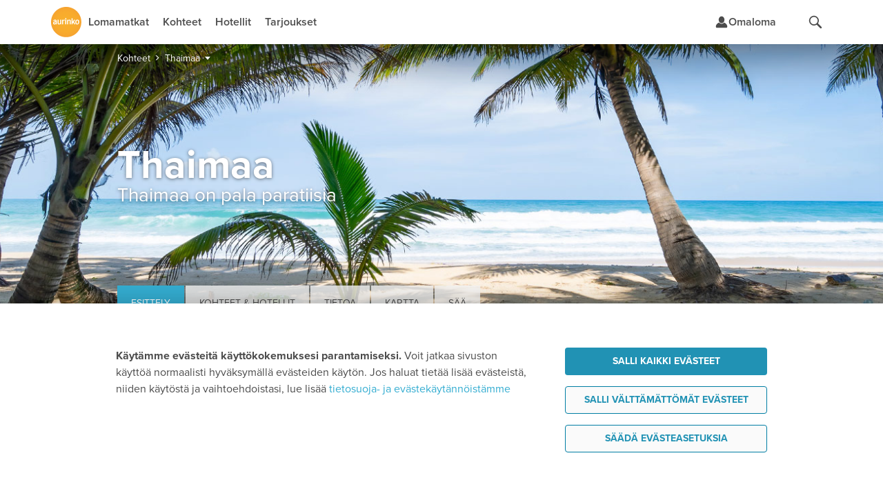

--- FILE ---
content_type: text/html;charset=UTF-8
request_url: https://www.aurinkomatkat.fi/thaimaa
body_size: 32445
content:

<!DOCTYPE html>

<html class="fi no-js v5 a-grade" lang="fi">
<head>
  <meta http-equiv="X-UA-Compatible" content="IE=edge,chrome=1">
  <meta id="viewport" name="viewport" content="width=device-width,initial-scale=1.0,minimum-scale=1.0">
  <meta charset="utf-8">
  <meta name="msapplication-config" content="none"/>


  <title>Thaimaa - Matkat Thaimaahan | Aurinkomatkat</title>

  <link rel="preconnect"  href="https://resources.aurinkomatkat.fi" /><link rel="preconnect"  href="https://cms.aurinkomatkat.fi" /><link rel="preconnect"  href="https://www.googletagmanager.com" />

  <link rel="shortcut icon" href="https://resources.aurinkomatkat.fi/v3/img/favicon.png">
  <link rel="apple-touch-icon" href="https://resources.aurinkomatkat.fi/v3/img/apple-touch-icon.png">
  <link rel="image_src" type="image/png" href="https://resources.aurinkomatkat.fi/v3/img/logo.png">

  <link href="https://plus.google.com/+Aurinkomatkat" rel="publisher" />
  <link href="https://plus.google.com/+Aurinkomatkat" rel="author" />
  
  
    
    <link href="https://www.aurinkomatkat.fi/thaimaa" rel="canonical"/>
    <meta class="elastic" name="last_url_part" content="thaimaa">
  
  

  
    
  

  <meta property="og:image" content="http://resources.aurinkomatkat.fi/v3/img/logo.png"/>
  <meta property="og:image:secure_url" content="https://resources.aurinkomatkat.fi/v3/img/logo.png"/>

  
  <meta name="google-site-verification" content="n-i9comuY1XFJ877D9gOEAv7q-Cx0HKqvJ3SR_IsqE4"/>
  <meta name="msvalidate.01" content="290C55BCA1F59C9AD18B8A77963A9140"/>
  <meta property="fb:pages" content="313183945791"/>

  

<link rel="preload" as="font" href="/v5/fonts/proximanova-light.woff2" type="font/woff2" crossorigin="anonymous">
<link rel="preload" as="font" href="/v5/fonts/proximanova-regular.woff2" type="font/woff2" crossorigin="anonymous">
<link rel="preload" as="font" href="/v5/fonts/proximanova-semibold.woff2" type="font/woff2" crossorigin="anonymous">
<link rel="preload" as="font" href="/v5/fonts/proximanova-bold.woff2" type="font/woff2" crossorigin="anonymous">
<link rel="preload" as="font" href="/v5/fonts/proximanova-extrabold.woff2" type="font/woff2" crossorigin="anonymous">
<link rel="preload" as="font" href="/v5/fonts/proximanova-black.woff2" type="font/woff2" crossorigin="anonymous">
<link rel="preload" as="font" href="/v5/icon-fonts/am-fonticon_77142e21fcde6fbe01f4190b409e7942.woff" crossorigin="anonymous">

<style type="text/css">
  @font-face {
      font-family: 'ProximaNovaLight';
      src: url('/v5/fonts/proximanova-light.woff2') format('woff2'),
           url('/v5/fonts/proximanova-light.woff') format('woff'),
           url('/v5/fonts/proximanova-light.ttf') format('truetype');
      font-weight: normal;
      font-style: normal;
      font-display: swap;
  }
  @font-face {
      font-family: 'ProximaNovaRegular';
      src: url('/v5/fonts/proximanova-regular.woff2') format('woff2'),
           url('/v5/fonts/proximanova-regular.woff') format('woff'),
           url('/v5/fonts/proximanova-regular.ttf') format('truetype');
      font-weight: normal;
      font-style: normal;
      font-display: swap;
  }
  @font-face {
      font-family: 'ProximaNovaSemibold';
      src: url('/v5/fonts/proximanova-semibold.woff2') format('woff2'),
           url('/v5/fonts/proximanova-semibold.woff') format('woff'),
           url('/v5/fonts/proximanova-semibold.ttf') format('truetype');
      font-weight: normal;
      font-style: normal;
      font-display: swap;
  }
   @font-face {
        font-family: 'ProximaNovaBold';
        src: url('/v5/fonts/proximanova-bold.woff2') format('woff2'),
             url('/v5/fonts/proximanova-bold.woff') format('woff'),
             url('/v5/fonts/proximanova-bold.ttf') format('truetype');
        font-weight: normal;
        font-style: normal;
        font-display: swap;
    }
  @font-face {
      font-family: 'ProximaNovaExtraBold';
      src: url('/v5/fonts/proximanova-extrabold.woff2') format('woff2'),
           url('/v5/fonts/proximanova-extrabold.woff') format('woff'),
           url('/v5/fonts/proximanova-extrabold.ttf') format('truetype');
      font-weight: normal;
      font-style: normal;
      font-display: swap;
  }
  @font-face {
      font-family: 'ProximaNovaBlack';
      src: url('/v5/fonts/proximanova-black.woff2') format('woff2'),
           url('/v5/fonts/proximanova-black.woff') format('woff'),
           url('/v5/fonts/proximanova-black.ttf') format('truetype');
      font-weight: normal;
      font-style: normal;
      font-display: swap;
  }
  /* V5 */
  @font-face {
    font-family: "am-fonticon";
    src: url("/v5/icon-fonts/am-fonticon_77142e21fcde6fbe01f4190b409e7942.eot");
    src: url("/v5/icon-fonts/am-fonticon_77142e21fcde6fbe01f4190b409e7942.eot?#iefix") format("embedded-opentype"),
       url("/v5/icon-fonts/am-fonticon_77142e21fcde6fbe01f4190b409e7942.woff") format("woff"),
       url("/v5/icon-fonts/am-fonticon_77142e21fcde6fbe01f4190b409e7942.ttf") format("truetype"),
       url("/v5/icon-fonts/am-fonticon_77142e21fcde6fbe01f4190b409e7942.svg#am-fonticon") format("svg");
    font-weight: normal;
    font-style: normal;
  }

</style>
<link rel="stylesheet" href="/v5/css/main.css?v=6KgeIeht-wrHM9hbYF8r-g" media="screen"/>




  <link rel="stylesheet" href="/v5/css/offers.css?v=6KgeIeht-wrHM9hbYF8r-g" media="screen" />





  <link rel="stylesheet" href="/v5/css/locations-blessed1.css?v=6KgeIeht-wrHM9hbYF8r-g" />
  <link rel="stylesheet" href="/v5/css/locations.css?v=6KgeIeht-wrHM9hbYF8r-g" />












  <link rel="stylesheet" href="/v6/dist/main.TUX3L2RA.css" />


  <script src="/v5/js/vendor/modernizr-2.8.3.min.js?v=6KgeIeht-wrHM9hbYF8r-g" charset="utf-8"></script>

  
  
    <script charset="utf-8">
      var logging = logging || {};
      logging.errorUrl = '/js-log/error';
      logging.reactErrorUrl = '/js-log/react-error';
      logging.traceKitUrl = '/v5/js/vendor/tracekit.js?v=6KgeIeht-wrHM9hbYF8r-g';
      logging.versionHash = '6KgeIeht-wrHM9hbYF8r-g';
    </script>
    <script src="/v5/js/lib/logging/logging.js?v=6KgeIeht-wrHM9hbYF8r-g" charset="utf-8"></script>
  

  
  <!--[if lt IE 9]>
  <script src="/v3/js/vendor/ie8responsive-min.js?v=6KgeIeht-wrHM9hbYF8r-g" charset="utf-8"></script>
  <![endif]-->

  
  <script>
    if (Function('/*@cc_on return document.documentMode===10@*/')()){
        document.documentElement.className+=' ie10 ie';
    }
  </script>

  
  
  <meta name="description" class="swiftype" data-type="string" content="Thaimaan matkat ovat täynnä lämpöä ja hymyä. Thaimaa on yhä täynnä eksotiikkaa ja sukellusretkiä, mutta Thaimaa on myös helppo kohde perhelomalle."/>
  <meta name="thumbnail" content="https://resources.aurinkomatkat.fi/Images/thaimaa_si.jpg"/>
  <meta name="layout" content="v3/am/mainResponsive"/>
  <!-- TH  -->

  
  
     <meta class="swiftype" data-type="string" name="country" content="Thaimaa"/>
  
  <link rel="stylesheet" href="/v6/dist/locations.SNMMZ7Q6.css" />



  



  <!-- Open Datalayer -->
   <script>
     window.dataLayer = window.dataLayer || [];
  </script>

  

  
  <script>
    if (window.localStorage && window.localStorage.getItem('continueBooking')) {
      dataLayer.push({ event: 'gatracking', continue_booking: true })
    } else {
      window.dataLayer.push({ event: 'gatracking', continue_booking: false })
    }
  </script>
  
    <!-- Google Tag Manager -->
    
  <script>(function(w,d,s,l,i){w[l]=w[l]||[];w[l].push({'gtm.start':
  new Date().getTime(),event:'gtm.js'});var f=d.getElementsByTagName(s)[0],
  j=d.createElement(s),dl=l!='dataLayer'?'&l='+l:'';j.async=true;j.src=
  'https://www.googletagmanager.com/gtm.js?id='+i+dl;f.parentNode.insertBefore(j,f);
  })(window,document,'script','dataLayer','GTM-5557J8F');</script>
    
    <!-- End Google Tag Manager -->
  

  <!-- GA datalayer general events -->
  
    



</head>
<body onload="" style="" class="locations countrypage">
  <!-- dynamic start -->
  
  <!-- dynamic end -->
  

<!-- Google Tag Manager -->

  
    
    <noscript><iframe src="//www.googletagmanager.com/ns.html?id=GTM-5557J8F" height="0" width="0" style="display:none;visibility:hidden"></iframe></noscript>
    
  


<!-- End Google Tag Manager -->

  <!-- Chat dialog -->
  



    <script type="text/javascript">
        var __TRAVEL_ASSISTANT_CONSTANTS__ = {
            scriptUrl: '/v6/chat-dist/travelassistant-standalone.M5C3DBSJ.js',
            styleUrl: '/v6/chat-dist/travelassistant-standalone.NTBXX44P.css',
            sessionEndpoint: '/travel-assistant/chat-session',
            chatActionEndpoint: '/travel-assistant/post-action',
            chatSubscriptionEndpoint: '/travel-assistant/subscribe',
            chatReviewEndpoint: '/travel-assistant/post-review',
            chatMessageFeedbackEndpoint: '/travel-assistant/post-chat-message-feedback',
            getPermissionsEndpoint: '/travel-assistant/get-permission-status',
            chatInspectorAction: '',
            isSessionCreationAllowed: true,
            isSessionThrottlingActive: false,
            isChatDebugEnabled: false,
            isInitiallyOpen: false,
            isInitiallyOpenOnWideDesktop: false,
            isTravelAssistantEnabled: true,
            hasInspectorLink: false,
            maxUserInputLength: 1000,
            formData: {"departureLocations":[{"value":"HEL","label":"Helsinki","labelInflected":"Helsingistä","arrivalLocations":["C-AE","R-ABU","R-ABDXB","R-AJM","R-DXB","R-RSK","R-RSDXB","C-ES","A-COSO","R-BEN","R-AGP","R-MRB","R-NER","R-TOR","A-MALL","R-ALC","R-ALPMI","R-CPI","R-CPPMI","R-CAO","R-PMI","R-PDP","R-POL","R-PNO","R-PUS","R-PUPMI","R-SAN","C-IT","A-GARD","R-BRD","R-GAR","R-LMO","R-MAL","R-PDG","R-RIV","R-SIR","A-SICI","R-CEF","R-LET","R-NAX","R-TAO","A-NAPO","R-SOR","R-ISC","C-CAN","R-GOM","A-FUER","R-FUS","R-FUE","R-ECO","R-JND","A-GRAN","R-AGE","R-AGU","R-LPA","R-LPAAG","R-LPAMA","R-LPAME","R-LPAPD","R-MAS","R-MEL","R-PDI","R-PLT","R-MOG","R-PRC","R-SAG","A-LANZ","R-CST","R-BLA","R-ACE","A-TENE","R-FAN","R-LAB","R-LOC","R-GIG","R-PLP","R-PLA","R-PDC","R-PUCO","R-PUPL","R-SCR","R-SACO","R-SAPL","C-GR","R-NXO","R-NXOST","R-STR","R-ZAK","A-COS","R-KRD","R-KOS","R-MRA","R-TIG","A-CRET","R-AGI","R-HAN","R-HER","R-KAL","R-PAL","R-RET","A-PREV","R-LEF","R-PGA","R-SIV","A-RHOD","R-FAL","R-IAL","R-IXI","R-KLY","R-KLYRH","R-LIN","R-LINRH","R-RHO","C-HR","R-CAV","R-DBV","R-MLI","C-CY","R-AIA","R-LCA","R-LCAIA","R-LCPRO","R-LIM","R-PAF","R-PRO","C-PT","A-ALGA","R-ALB","R-ALV","R-LAG","R-LAGAL","R-PRA","R-VIL","R-FNC","C-TH","R-BKK","R-KAKHA","R-CHA","R-CHBKK","R-HUA","R-HUBKK","R-KHO","R-KHA","R-KLM","R-CHGBK","R-CHGPA","R-LNT","R-LAKHA","R-LAKRA","R-KOHKR","R-KOHKA","R-KOHPA","R-SMTBK","R-SMTPA","R-KRA","R-KRAKH","R-KRAKA","R-KRAKT","R-KRAPA","R-PAT","R-PABKK","R-KRKHA","R-PTKHA","R-RAY","R-RABKK","A-PHUK","R-BNG","R-KRN","R-KAT","R-PLG","R-MAI","R-NAI","R-PTO","R-RAW","C-TR","A-ANTA","R-ALA","R-KON","R-SID"]},{"value":"OUL","label":"Oulu","labelInflected":"Oulusta","arrivalLocations":["C-AE","R-ABU","R-ABDXB","R-AJM","R-DXB","R-RSK","R-RSDXB","C-ES","A-COSO","R-BEN","R-AGP","R-MRB","R-NER","R-TOR","A-MALL","R-ALC","R-ALPMI","R-CPI","R-CPPMI","R-CAO","R-PMI","R-PDP","R-PNO","R-PUS","R-PUPMI","R-SAN","C-IT","A-GARD","R-BRD","R-GAR","R-LMO","R-MAL","R-PDG","R-RIV","R-SIR","A-SICI","R-CEF","R-LET","R-NAX","R-TAO","A-NAPO","R-SOR","R-ISC","C-CAN","R-GOM","A-FUER","R-FUS","R-FUE","R-ECO","R-JND","A-GRAN","R-AGE","R-AGU","R-LPA","R-LPAAG","R-LPAMA","R-LPAME","R-LPAPD","R-MAS","R-MEL","R-PDI","R-PLT","R-MOG","R-PRC","R-SAG","A-LANZ","R-CST","R-BLA","R-ACE","A-TENE","R-FAN","R-LAB","R-LOC","R-GIG","R-PLP","R-PLA","R-PDC","R-PUCO","R-PUPL","R-SCR","R-SACO","R-SAPL","C-GR","R-NXO","R-NXOST","R-STR","R-ZAK","A-COS","R-KRD","R-KOS","R-MRA","R-TIG","A-CRET","R-AGI","R-HAN","R-HER","R-KAL","R-PAL","R-RET","A-PREV","R-LEF","R-PGA","R-SIV","A-RHOD","R-FAL","R-IAL","R-IXI","R-KLY","R-KLYRH","R-LIN","R-LINRH","R-RHO","C-HR","R-CAV","R-DBV","R-MLI","C-CY","R-AIA","R-LCA","R-LCAIA","R-LCPRO","R-LIM","R-PAF","R-PRO","C-PT","A-ALGA","R-ALB","R-ALV","R-LAG","R-LAGAL","R-PRA","R-VIL","R-FNC","C-TH","R-BKK","R-KAKHA","R-CHA","R-CHBKK","R-HUA","R-HUBKK","R-KHO","R-KHA","R-KLM","R-CHGBK","R-CHGPA","R-LNT","R-LAKHA","R-LAKRA","R-KOHKR","R-KOHKA","R-KOHPA","R-SMTBK","R-SMTPA","R-KRA","R-KRAKH","R-KRAKA","R-KRAKT","R-KRAPA","R-PAT","R-PABKK","R-KRKHA","R-PTKHA","R-RAY","R-RABKK","A-PHUK","R-BNG","R-KRN","R-KAT","R-PLG","R-MAI","R-NAI","R-PTO","R-RAW","C-TR","A-ANTA","R-ALA","R-KON","R-SID"]},{"value":"KUO","label":"Kuopio","labelInflected":"Kuopiosta","arrivalLocations":["C-AE","R-ABU","R-ABDXB","R-AJM","R-DXB","R-RSK","R-RSDXB","C-ES","A-COSO","R-BEN","R-AGP","R-MRB","R-NER","R-TOR","A-MALL","R-ALC","R-ALPMI","R-CPI","R-CPPMI","R-CAO","R-PMI","R-PDP","R-PNO","R-PUS","R-PUPMI","R-SAN","C-IT","A-GARD","R-BRD","R-GAR","R-LMO","R-MAL","R-PDG","R-RIV","R-SIR","A-SICI","R-CEF","R-LET","R-NAX","R-TAO","A-NAPO","R-SOR","R-ISC","C-CAN","R-GOM","A-FUER","R-FUS","R-FUE","R-ECO","R-JND","A-GRAN","R-AGE","R-AGU","R-LPA","R-LPAAG","R-LPAMA","R-LPAME","R-LPAPD","R-MAS","R-MEL","R-PDI","R-PLT","R-MOG","R-PRC","R-SAG","A-LANZ","R-CST","R-BLA","R-ACE","A-TENE","R-FAN","R-LAB","R-LOC","R-GIG","R-PLP","R-PLA","R-PDC","R-PUCO","R-PUPL","R-SCR","R-SACO","R-SAPL","C-GR","R-NXO","R-NXOST","R-STR","R-ZAK","A-COS","R-KRD","R-KOS","R-MRA","R-TIG","A-CRET","R-AGI","R-HAN","R-HER","R-KAL","R-PAL","R-RET","A-PREV","R-LEF","R-PGA","R-SIV","A-RHOD","R-FAL","R-IAL","R-IXI","R-KLY","R-KLYRH","R-LIN","R-LINRH","R-RHO","C-HR","R-CAV","R-DBV","R-MLI","C-CY","R-AIA","R-LCA","R-LCAIA","R-LCPRO","R-LIM","R-PAF","R-PRO","C-PT","A-ALGA","R-ALB","R-ALV","R-LAG","R-LAGAL","R-PRA","R-VIL","R-FNC","C-TH","R-BKK","R-KAKHA","R-CHA","R-CHBKK","R-HUA","R-HUBKK","R-KHO","R-KHA","R-KLM","R-CHGBK","R-CHGPA","R-LNT","R-LAKHA","R-LAKRA","R-KOHKR","R-KOHKA","R-KOHPA","R-SMTBK","R-SMTPA","R-KRA","R-KRAKH","R-KRAKA","R-KRAKT","R-KRAPA","R-PAT","R-PABKK","R-KRKHA","R-PTKHA","R-RAY","R-RABKK","A-PHUK","R-BNG","R-KRN","R-KAT","R-PLG","R-MAI","R-NAI","R-PTO","R-RAW","C-TR","A-ANTA","R-ALA","R-KON","R-SID"]},{"value":"RVN","label":"Rovaniemi","labelInflected":"Rovaniemeltä","arrivalLocations":["C-AE","R-ABU","R-ABDXB","R-AJM","R-DXB","R-RSK","R-RSDXB","C-ES","A-COSO","R-BEN","R-AGP","R-MRB","R-NER","R-TOR","A-MALL","R-ALC","R-ALPMI","R-CPI","R-CPPMI","R-CAO","R-PMI","R-PDP","R-PNO","R-PUS","R-PUPMI","R-SAN","C-IT","A-GARD","R-BRD","R-GAR","R-LMO","R-MAL","R-PDG","R-RIV","R-SIR","A-SICI","R-CEF","R-LET","R-NAX","R-TAO","A-NAPO","R-SOR","R-ISC","C-CAN","R-GOM","A-FUER","R-FUS","R-FUE","R-ECO","R-JND","A-GRAN","R-AGE","R-AGU","R-LPA","R-LPAAG","R-LPAMA","R-LPAME","R-LPAPD","R-MAS","R-MEL","R-PDI","R-PLT","R-MOG","R-PRC","R-SAG","A-LANZ","R-CST","R-BLA","R-ACE","A-TENE","R-FAN","R-LAB","R-LOC","R-GIG","R-PLP","R-PLA","R-PDC","R-PUCO","R-PUPL","R-SCR","R-SACO","R-SAPL","C-GR","R-NXO","R-NXOST","R-STR","R-ZAK","A-COS","R-KRD","R-KOS","R-MRA","R-TIG","A-CRET","R-AGI","R-HAN","R-HER","R-KAL","R-PAL","R-RET","A-PREV","R-LEF","R-PGA","R-SIV","A-RHOD","R-FAL","R-IAL","R-IXI","R-KLY","R-KLYRH","R-LIN","R-LINRH","R-RHO","C-HR","R-CAV","R-DBV","R-MLI","C-CY","R-AIA","R-LCA","R-LCAIA","R-LCPRO","R-LIM","R-PAF","R-PRO","C-PT","A-ALGA","R-ALB","R-ALV","R-LAG","R-LAGAL","R-PRA","R-VIL","R-FNC","C-TH","R-BKK","R-KAKHA","R-CHA","R-CHBKK","R-HUA","R-HUBKK","R-KHO","R-KHA","R-KLM","R-CHGBK","R-CHGPA","R-LNT","R-LAKHA","R-LAKRA","R-KOHKR","R-KOHKA","R-KOHPA","R-SMTBK","R-SMTPA","R-KRA","R-KRAKH","R-KRAKA","R-KRAKT","R-KRAPA","R-PAT","R-PABKK","R-KRKHA","R-PTKHA","R-RAY","R-RABKK","A-PHUK","R-BNG","R-KRN","R-KAT","R-PLG","R-MAI","R-NAI","R-PTO","R-RAW","C-TR","A-ANTA","R-ALA","R-KON","R-SID"]},{"value":"VAA","label":"Vaasa","labelInflected":"Vaasasta","arrivalLocations":["C-AE","R-ABU","R-ABDXB","R-AJM","R-DXB","R-RSK","R-RSDXB","C-ES","A-COSO","R-BEN","R-AGP","R-MRB","R-NER","R-TOR","A-MALL","R-ALC","R-ALPMI","R-CPI","R-CPPMI","R-CAO","R-PMI","R-PDP","R-PNO","R-PUS","R-PUPMI","R-SAN","C-IT","A-GARD","R-BRD","R-GAR","R-LMO","R-MAL","R-PDG","R-RIV","R-SIR","A-SICI","R-CEF","R-LET","R-NAX","R-TAO","A-NAPO","R-SOR","R-ISC","C-CAN","R-GOM","A-FUER","R-FUS","R-FUE","R-ECO","R-JND","A-GRAN","R-AGE","R-AGU","R-LPA","R-LPAAG","R-LPAMA","R-LPAME","R-LPAPD","R-MAS","R-MEL","R-PDI","R-PLT","R-MOG","R-PRC","R-SAG","A-LANZ","R-CST","R-BLA","R-ACE","A-TENE","R-FAN","R-LAB","R-LOC","R-GIG","R-PLP","R-PLA","R-PDC","R-PUCO","R-PUPL","R-SCR","R-SACO","R-SAPL","C-GR","R-NXO","R-NXOST","R-STR","R-ZAK","A-COS","R-KRD","R-KOS","R-MRA","R-TIG","A-CRET","R-AGI","R-HAN","R-HER","R-KAL","R-PAL","R-RET","A-PREV","R-LEF","R-PGA","R-SIV","A-RHOD","R-FAL","R-IAL","R-IXI","R-KLY","R-KLYRH","R-LIN","R-LINRH","R-RHO","C-HR","R-CAV","R-DBV","R-MLI","C-CY","R-AIA","R-LCA","R-LCAIA","R-LCPRO","R-LIM","R-PAF","R-PRO","C-PT","A-ALGA","R-ALB","R-ALV","R-LAG","R-LAGAL","R-PRA","R-VIL","R-FNC","C-TH","R-BKK","R-KAKHA","R-CHA","R-CHBKK","R-HUA","R-HUBKK","R-KHO","R-KHA","R-KLM","R-CHGBK","R-CHGPA","R-LNT","R-LAKHA","R-LAKRA","R-KOHKR","R-KOHKA","R-KOHPA","R-SMTBK","R-SMTPA","R-KRA","R-KRAKH","R-KRAKA","R-KRAKT","R-KRAPA","R-PAT","R-PABKK","R-KRKHA","R-PTKHA","R-RAY","R-RABKK","A-PHUK","R-BNG","R-KRN","R-KAT","R-PLG","R-MAI","R-NAI","R-PTO","R-RAW","C-TR","A-ANTA","R-ALA","R-KON","R-SID"]}],"arrivalLocations":[{"value":"ALL","label":"Kaikki kohteet","level":0,"children":[],"searchable":[{"from":"2026-01-25","to":"2027-04-30"}]},{"value":"C-AE","label":"Arabiemiirikunnat","level":0,"children":["R-ABU","R-ABDXB","R-AJM","R-DXB","R-RSK","R-RSDXB"],"searchable":[{"from":"2026-01-26","to":"2026-03-28"}]},{"value":"R-ABU","label":"Abu Dhabi","parent":"C-AE","level":1,"children":[],"searchable":[{"from":"2026-01-26","to":"2026-03-28"}]},{"value":"R-ABDXB","label":"Abu Dhabi–Dubai","parent":"C-AE","level":1,"children":[],"searchable":[{"from":"2026-01-26","to":"2026-03-28"}]},{"value":"R-AJM","label":"Ajman","parent":"C-AE","level":1,"children":[],"searchable":[{"from":"2026-01-26","to":"2026-03-28"}]},{"value":"R-DXB","label":"Dubai","parent":"C-AE","level":1,"children":[],"searchable":[{"from":"2026-01-26","to":"2026-03-28"}]},{"value":"R-RSK","label":"Ras al Khaimah","parent":"C-AE","level":1,"children":[],"searchable":[{"from":"2026-01-26","to":"2026-03-28"}]},{"value":"R-RSDXB","label":"Ras al Khaimah–Dubai","parent":"C-AE","level":1,"children":[],"searchable":[{"from":"2026-01-26","to":"2026-03-28"}]},{"value":"C-ES","label":"Espanja","level":0,"children":["A-COSO","A-MALL"],"searchable":[{"from":"2026-01-26","to":"2026-11-13"}]},{"value":"A-COSO","label":"Costa del Sol","parent":"C-ES","level":1,"children":["R-BEN","R-AGP","R-MRB","R-NER","R-TOR"],"searchable":[{"from":"2026-01-26","to":"2026-10-31"}]},{"value":"R-BEN","label":"Benalmadena","parent":"A-COSO","level":2,"children":[],"searchable":[{"from":"2026-01-26","to":"2026-10-31"}]},{"value":"R-AGP","label":"Fuengirola","parent":"A-COSO","level":2,"children":[],"searchable":[{"from":"2026-01-26","to":"2026-10-31"}]},{"value":"R-MRB","label":"Marbella","parent":"A-COSO","level":2,"children":[],"searchable":[{"from":"2026-01-26","to":"2026-10-31"}]},{"value":"R-NER","label":"Nerja","parent":"A-COSO","level":2,"children":[],"searchable":[{"from":"2026-01-26","to":"2026-10-31"}]},{"value":"R-TOR","label":"Torremolinos","parent":"A-COSO","level":2,"children":[],"searchable":[{"from":"2026-01-26","to":"2026-10-31"}]},{"value":"A-MALL","label":"Mallorca","parent":"C-ES","level":1,"children":["R-ALC","R-ALPMI","R-CPI","R-CPPMI","R-CAO","R-PMI","R-PDP","R-POL","R-PNO","R-PUS","R-PUPMI","R-SAN"],"searchable":[{"from":"2026-03-26","to":"2026-11-13"}]},{"value":"R-ALC","label":"Alcudia","parent":"A-MALL","level":2,"children":[],"searchable":[{"from":"2026-04-01","to":"2026-10-24"}]},{"value":"R-ALPMI","label":"Alcudia–Palma","parent":"A-MALL","level":2,"children":[],"searchable":[{"from":"2026-04-01","to":"2026-10-24"}]},{"value":"R-CPI","label":"Ca'n Picafort","parent":"A-MALL","level":2,"children":[],"searchable":[{"from":"2026-04-01","to":"2026-10-24"}]},{"value":"R-CPPMI","label":"Ca'n Picafort–Palma","parent":"A-MALL","level":2,"children":[],"searchable":[{"from":"2026-04-01","to":"2026-10-24"}]},{"value":"R-CAO","label":"Cala d'Or","parent":"A-MALL","level":2,"children":[],"searchable":[{"from":"2026-04-01","to":"2026-10-24"}]},{"value":"R-PMI","label":"Palma","parent":"A-MALL","level":2,"children":[],"searchable":[{"from":"2026-03-26","to":"2026-11-13"}]},{"value":"R-PDP","label":"Playa de Palma","parent":"A-MALL","level":2,"children":[],"searchable":[{"from":"2026-04-01","to":"2026-10-24"}]},{"value":"R-POL","label":"Puerto Pollensa","parent":"A-MALL","level":2,"children":[],"searchable":[{"from":"2026-04-01","to":"2026-10-24"}]},{"value":"R-PNO","label":"Palma Nova","parent":"A-MALL","level":2,"children":[],"searchable":[{"from":"2026-04-01","to":"2026-10-24"}]},{"value":"R-PUS","label":"Puerto de Sóller","parent":"A-MALL","level":2,"children":[],"searchable":[{"from":"2026-03-26","to":"2026-11-13"}]},{"value":"R-PUPMI","label":"Puerto de Sóller–Palma","parent":"A-MALL","level":2,"children":[],"searchable":[{"from":"2026-04-01","to":"2026-10-24"}]},{"value":"R-SAN","label":"Santa Ponsa","parent":"A-MALL","level":2,"children":[],"searchable":[{"from":"2026-04-01","to":"2026-10-24"}]},{"value":"C-IT","label":"Italia","level":0,"children":["A-GARD","A-SICI","A-NAPO"],"searchable":[{"from":"2026-01-26","to":"2026-11-13"}]},{"value":"A-GARD","label":"Gardajärvi","parent":"C-IT","level":1,"children":["R-BRD","R-GAR","R-LMO","R-MAL","R-PDG","R-RIV","R-SIR"],"searchable":[{"from":"2026-04-29","to":"2026-10-24"}]},{"value":"R-BRD","label":"Bardolino","parent":"A-GARD","level":2,"children":[],"searchable":[{"from":"2026-04-29","to":"2026-10-24"}]},{"value":"R-GAR","label":"Garda","parent":"A-GARD","level":2,"children":[],"searchable":[{"from":"2026-04-29","to":"2026-10-24"}]},{"value":"R-LMO","label":"Limone","parent":"A-GARD","level":2,"children":[],"searchable":[{"from":"2026-04-29","to":"2026-10-24"}]},{"value":"R-MAL","label":"Malcesine","parent":"A-GARD","level":2,"children":[],"searchable":[{"from":"2026-04-29","to":"2026-10-24"}]},{"value":"R-PDG","label":"Peschiera del Garda","parent":"A-GARD","level":2,"children":[],"searchable":[{"from":"2026-04-29","to":"2026-10-24"}]},{"value":"R-RIV","label":"Riva","parent":"A-GARD","level":2,"children":[],"searchable":[{"from":"2026-04-29","to":"2026-10-24"}]},{"value":"R-SIR","label":"Sirmione","parent":"A-GARD","level":2,"children":[],"searchable":[{"from":"2026-04-29","to":"2026-10-24"}]},{"value":"A-SICI","label":"Sisilia","parent":"C-IT","level":1,"children":["R-CEF","R-LET","R-NAX","R-TAO"],"searchable":[{"from":"2026-04-01","to":"2026-10-25"}]},{"value":"R-CEF","label":"Cefalù","parent":"A-SICI","level":2,"children":[],"searchable":[{"from":"2026-04-01","to":"2026-10-25"}]},{"value":"R-LET","label":"Letojanni","parent":"A-SICI","level":2,"children":[],"searchable":[{"from":"2026-04-01","to":"2026-10-25"}]},{"value":"R-NAX","label":"Giardini Naxos","parent":"A-SICI","level":2,"children":[],"searchable":[{"from":"2026-04-01","to":"2026-10-25"}]},{"value":"R-TAO","label":"Taormina","parent":"A-SICI","level":2,"children":[],"searchable":[{"from":"2026-04-01","to":"2026-10-25"}]},{"value":"A-NAPO","label":"Napolinlahti","parent":"C-IT","level":1,"children":["R-SOR","R-ISC"],"searchable":[{"from":"2026-04-02","to":"2026-10-29"}]},{"value":"R-SOR","label":"Sorrento","parent":"A-NAPO","level":2,"children":[],"searchable":[{"from":"2026-04-02","to":"2026-10-29"}]},{"value":"R-ISC","label":"Ischia","parent":"A-NAPO","level":2,"children":[],"searchable":[{"from":"2026-04-02","to":"2026-10-29"}]},{"value":"C-CAN","label":"Kanariansaaret","level":0,"children":["R-GOM","A-FUER","A-GRAN","A-LANZ","A-TENE"],"searchable":[{"from":"2026-01-26","to":"2026-04-30"},{"from":"2026-09-26","to":"2027-03-28"}]},{"value":"R-GOM","label":"La Gomera","parent":"C-CAN","level":1,"children":[],"searchable":[{"from":"2026-01-26","to":"2026-03-27"},{"from":"2026-09-26","to":"2027-03-28"}]},{"value":"A-FUER","label":"Fuerteventura","parent":"C-CAN","level":1,"children":["R-FUS","R-FUE","R-ECO","R-JND"],"searchable":[{"from":"2026-01-26","to":"2026-04-10"}]},{"value":"R-FUS","label":"Caleta de Fuste","parent":"A-FUER","level":2,"children":[],"searchable":[{"from":"2026-01-26","to":"2026-04-10"}]},{"value":"R-FUE","label":"Corralejo","parent":"A-FUER","level":2,"children":[],"searchable":[{"from":"2026-01-26","to":"2026-04-10"}]},{"value":"R-ECO","label":"El Cotillo","parent":"A-FUER","level":2,"children":[],"searchable":[{"from":"2026-01-26","to":"2026-04-10"}]},{"value":"R-JND","label":"Jandia","parent":"A-FUER","level":2,"children":[],"searchable":[{"from":"2026-01-26","to":"2026-04-10"}]},{"value":"A-GRAN","label":"Gran Canaria","parent":"C-CAN","level":1,"children":["R-AGE","R-AGU","R-LPA","R-LPAAG","R-LPAMA","R-LPAME","R-LPAPD","R-MAS","R-MEL","R-PDI","R-PLT","R-MOG","R-PRC","R-SAG"],"searchable":[{"from":"2026-01-26","to":"2026-04-30"},{"from":"2026-09-26","to":"2027-03-27"}]},{"value":"R-AGE","label":"Agaete","parent":"A-GRAN","level":2,"children":[],"searchable":[{"from":"2026-01-26","to":"2026-04-18"}]},{"value":"R-AGU","label":"Arguineguin","parent":"A-GRAN","level":2,"children":[],"searchable":[{"from":"2026-01-26","to":"2026-04-18"},{"from":"2026-09-26","to":"2027-03-27"}]},{"value":"R-LPA","label":"Las Palmas","parent":"A-GRAN","level":2,"children":[],"searchable":[{"from":"2026-01-26","to":"2026-04-30"},{"from":"2026-09-26","to":"2027-03-27"}]},{"value":"R-LPAAG","label":"Las Palmas–Agaete","parent":"A-GRAN","level":2,"children":[],"searchable":[{"from":"2026-01-26","to":"2026-04-18"}]},{"value":"R-LPAMA","label":"Las Palmas–Maspalomas","parent":"A-GRAN","level":2,"children":[],"searchable":[{"from":"2026-01-26","to":"2026-04-18"}]},{"value":"R-LPAME","label":"Las Palmas–Meloneras","parent":"A-GRAN","level":2,"children":[],"searchable":[{"from":"2026-01-26","to":"2026-04-18"}]},{"value":"R-LPAPD","label":"Las Palmas–Playa del Inglés","parent":"A-GRAN","level":2,"children":[],"searchable":[{"from":"2026-01-26","to":"2026-04-18"}]},{"value":"R-MAS","label":"Maspalomas","parent":"A-GRAN","level":2,"children":[],"searchable":[{"from":"2026-01-26","to":"2026-04-30"},{"from":"2026-09-26","to":"2027-03-27"}]},{"value":"R-MEL","label":"Meloneras","parent":"A-GRAN","level":2,"children":[],"searchable":[{"from":"2026-01-26","to":"2026-04-30"},{"from":"2026-09-26","to":"2027-03-27"}]},{"value":"R-PDI","label":"Playa del Inglés","parent":"A-GRAN","level":2,"children":[],"searchable":[{"from":"2026-01-26","to":"2026-04-30"},{"from":"2026-09-26","to":"2027-03-27"}]},{"value":"R-PLT","label":"Playa Taurito","parent":"A-GRAN","level":2,"children":[],"searchable":[{"from":"2026-01-26","to":"2026-04-18"}]},{"value":"R-MOG","label":"Puerto de Mogan","parent":"A-GRAN","level":2,"children":[],"searchable":[{"from":"2026-01-26","to":"2026-04-18"},{"from":"2026-09-26","to":"2027-03-27"}]},{"value":"R-PRC","label":"Puerto Rico","parent":"A-GRAN","level":2,"children":[],"searchable":[{"from":"2026-01-26","to":"2026-04-18"},{"from":"2026-09-26","to":"2027-03-27"}]},{"value":"R-SAG","label":"San Agustin","parent":"A-GRAN","level":2,"children":[],"searchable":[{"from":"2026-01-26","to":"2026-04-18"},{"from":"2026-09-26","to":"2027-03-27"}]},{"value":"A-LANZ","label":"Lanzarote","parent":"C-CAN","level":1,"children":["R-CST","R-BLA","R-ACE"],"searchable":[{"from":"2026-01-26","to":"2026-04-11"}]},{"value":"R-CST","label":"Costa Teguise","parent":"A-LANZ","level":2,"children":[],"searchable":[{"from":"2026-01-26","to":"2026-04-11"}]},{"value":"R-BLA","label":"Playa Blanca","parent":"A-LANZ","level":2,"children":[],"searchable":[{"from":"2026-01-26","to":"2026-04-11"}]},{"value":"R-ACE","label":"Puerto del Carmen","parent":"A-LANZ","level":2,"children":[],"searchable":[{"from":"2026-01-26","to":"2026-04-11"}]},{"value":"A-TENE","label":"Teneriffa","parent":"C-CAN","level":1,"children":["R-FAN","R-LAB","R-LOC","R-GIG","R-PLP","R-PLA","R-PDC","R-PUCO","R-PUPL","R-SCR","R-SACO","R-SAPL"],"searchable":[{"from":"2026-01-26","to":"2026-04-30"},{"from":"2026-09-26","to":"2027-03-28"}]},{"value":"R-FAN","label":"Costa Adeje","parent":"A-TENE","level":2,"children":[],"searchable":[{"from":"2026-01-26","to":"2026-04-13"},{"from":"2026-09-26","to":"2027-03-28"}]},{"value":"R-LAB","label":"Golf del Sur","parent":"A-TENE","level":2,"children":[],"searchable":[{"from":"2026-01-26","to":"2026-04-13"}]},{"value":"R-LOC","label":"Los Cristianos","parent":"A-TENE","level":2,"children":[],"searchable":[{"from":"2026-01-26","to":"2026-04-13"},{"from":"2026-09-26","to":"2027-03-28"}]},{"value":"R-GIG","label":"Los Gigantes","parent":"A-TENE","level":2,"children":[],"searchable":[{"from":"2026-01-26","to":"2026-04-13"},{"from":"2026-09-26","to":"2027-03-28"}]},{"value":"R-PLP","label":"Playa Paraiso","parent":"A-TENE","level":2,"children":[],"searchable":[{"from":"2026-01-26","to":"2026-04-13"}]},{"value":"R-PLA","label":"Playa de las Américas","parent":"A-TENE","level":2,"children":[],"searchable":[{"from":"2026-01-26","to":"2026-04-13"},{"from":"2026-09-26","to":"2027-03-28"}]},{"value":"R-PDC","label":"Puerto de la Cruz","parent":"A-TENE","level":2,"children":[],"searchable":[{"from":"2026-01-26","to":"2026-04-13"},{"from":"2026-09-26","to":"2027-03-28"}]},{"value":"R-PUCO","label":"Puerto de la Cruz–Costa Adeje","parent":"A-TENE","level":2,"children":[],"searchable":[{"from":"2026-01-26","to":"2026-04-30"}]},{"value":"R-PUPL","label":"Puerto de la Cruz–Playa de las Americas","parent":"A-TENE","level":2,"children":[],"searchable":[{"from":"2026-01-26","to":"2026-04-30"}]},{"value":"R-SCR","label":"Santa Cruz","parent":"A-TENE","level":2,"children":[],"searchable":[{"from":"2026-01-26","to":"2026-04-13"},{"from":"2026-09-26","to":"2027-03-28"}]},{"value":"R-SACO","label":"Santa Cruz–Costa Adeje","parent":"A-TENE","level":2,"children":[],"searchable":[{"from":"2026-01-26","to":"2026-04-30"}]},{"value":"R-SAPL","label":"Santa Cruz–Playa de las Americas","parent":"A-TENE","level":2,"children":[],"searchable":[{"from":"2026-01-26","to":"2026-04-30"}]},{"value":"C-GR","label":"Kreikka","level":0,"children":["R-NXO","R-NXOST","R-STR","R-ZAK","A-COS","A-CRET","A-PREV","A-RHOD"],"searchable":[{"from":"2026-03-26","to":"2026-11-28"}]},{"value":"R-NXO","label":"Naxos","parent":"C-GR","level":1,"children":[],"searchable":[{"from":"2026-05-02","to":"2026-10-24"}]},{"value":"R-NXOST","label":"Naxos–Santorini","parent":"C-GR","level":1,"children":[],"searchable":[{"from":"2026-03-26","to":"2026-11-13"}]},{"value":"R-STR","label":"Santorini","parent":"C-GR","level":1,"children":[],"searchable":[{"from":"2026-05-02","to":"2026-10-24"}]},{"value":"R-ZAK","label":"Zakynthos","parent":"C-GR","level":1,"children":[],"searchable":[{"from":"2026-05-13","to":"2026-09-30"}]},{"value":"A-COS","label":"Kosin saari","parent":"C-GR","level":1,"children":["R-KRD","R-KOS","R-MRA","R-TIG"],"searchable":[{"from":"2026-05-02","to":"2026-10-24"}]},{"value":"R-KRD","label":"Kardamena","parent":"A-COS","level":2,"children":[],"searchable":[{"from":"2026-05-02","to":"2026-10-24"}]},{"value":"R-KOS","label":"Kos","parent":"A-COS","level":2,"children":[],"searchable":[{"from":"2026-05-02","to":"2026-10-24"}]},{"value":"R-MRA","label":"Marmari","parent":"A-COS","level":2,"children":[],"searchable":[{"from":"2026-05-02","to":"2026-10-24"}]},{"value":"R-TIG","label":"Tigaki","parent":"A-COS","level":2,"children":[],"searchable":[{"from":"2026-05-02","to":"2026-10-24"}]},{"value":"A-CRET","label":"Kreeta","parent":"C-GR","level":1,"children":["R-AGI","R-HAN","R-HER","R-KAL","R-PAL","R-RET"],"searchable":[{"from":"2026-03-29","to":"2026-10-31"}]},{"value":"R-AGI","label":"Agios Nikolaos","parent":"A-CRET","level":2,"children":[],"searchable":[{"from":"2026-04-17","to":"2026-10-26"}]},{"value":"R-HAN","label":"Hania","parent":"A-CRET","level":2,"children":[],"searchable":[{"from":"2026-03-29","to":"2026-10-31"}]},{"value":"R-HER","label":"Hersonissos","parent":"A-CRET","level":2,"children":[],"searchable":[{"from":"2026-04-17","to":"2026-10-26"}]},{"value":"R-KAL","label":"Kalives","parent":"A-CRET","level":2,"children":[],"searchable":[{"from":"2026-03-29","to":"2026-10-31"}]},{"value":"R-PAL","label":"Paleohora","parent":"A-CRET","level":2,"children":[],"searchable":[{"from":"2026-03-29","to":"2026-10-31"}]},{"value":"R-RET","label":"Rethymnon","parent":"A-CRET","level":2,"children":[],"searchable":[{"from":"2026-03-29","to":"2026-10-31"}]},{"value":"A-PREV","label":"Prevezan alue","parent":"C-GR","level":1,"children":["R-LEF","R-PGA","R-SIV"],"searchable":[{"from":"2026-05-02","to":"2026-10-24"}]},{"value":"R-LEF","label":"Lefkas","parent":"A-PREV","level":2,"children":[],"searchable":[{"from":"2026-05-02","to":"2026-10-24"}]},{"value":"R-PGA","label":"Parga","parent":"A-PREV","level":2,"children":[],"searchable":[{"from":"2026-05-02","to":"2026-10-24"}]},{"value":"R-SIV","label":"Sivota","parent":"A-PREV","level":2,"children":[],"searchable":[{"from":"2026-05-02","to":"2026-10-24"}]},{"value":"A-RHOD","label":"Rodos","parent":"C-GR","level":1,"children":["R-FAL","R-IAL","R-IXI","R-KLY","R-KLYRH","R-LIN","R-LINRH","R-RHO"],"searchable":[{"from":"2026-03-26","to":"2026-11-28"}]},{"value":"R-FAL","label":"Faliraki & Kalithea","parent":"A-RHOD","level":2,"children":[],"searchable":[{"from":"2026-04-02","to":"2026-11-28"}]},{"value":"R-IAL","label":"Ialyssos","parent":"A-RHOD","level":2,"children":[],"searchable":[{"from":"2026-04-02","to":"2026-11-28"}]},{"value":"R-IXI","label":"Ixia","parent":"A-RHOD","level":2,"children":[],"searchable":[{"from":"2026-04-02","to":"2026-11-28"}]},{"value":"R-KLY","label":"Kolymbia","parent":"A-RHOD","level":2,"children":[],"searchable":[{"from":"2026-04-02","to":"2026-11-28"}]},{"value":"R-KLYRH","label":"Kolymbia–Rodoksen kaupunki","parent":"A-RHOD","level":2,"children":[],"searchable":[{"from":"2026-04-02","to":"2026-11-28"}]},{"value":"R-LIN","label":"Lindos","parent":"A-RHOD","level":2,"children":[],"searchable":[{"from":"2026-04-02","to":"2026-10-25"}]},{"value":"R-LINRH","label":"Lindos–Rodoksen kaupunki","parent":"A-RHOD","level":2,"children":[],"searchable":[{"from":"2026-03-26","to":"2026-11-13"}]},{"value":"R-RHO","label":"Rodoksen kaupunki","parent":"A-RHOD","level":2,"children":[],"searchable":[{"from":"2026-04-02","to":"2026-11-28"}]},{"value":"C-HR","label":"Kroatia","level":0,"children":["R-CAV","R-DBV","R-MLI"],"searchable":[{"from":"2026-03-26","to":"2026-11-13"}]},{"value":"R-CAV","label":"Cavtat","parent":"C-HR","level":1,"children":[],"searchable":[{"from":"2026-04-20","to":"2026-11-05"}]},{"value":"R-DBV","label":"Dubrovnik","parent":"C-HR","level":1,"children":[],"searchable":[{"from":"2026-04-20","to":"2026-11-05"}]},{"value":"R-MLI","label":"Mlini","parent":"C-HR","level":1,"children":[],"searchable":[{"from":"2026-04-20","to":"2026-11-05"}]},{"value":"C-CY","label":"Kypros","level":0,"children":["R-AIA","R-LCA","R-LCAIA","R-LCPRO","R-LIM","R-PAF","R-PRO"],"searchable":[{"from":"2026-03-29","to":"2026-11-22"}]},{"value":"R-AIA","label":"Agia Napa","parent":"C-CY","level":1,"children":[],"searchable":[{"from":"2026-03-29","to":"2026-11-22"}]},{"value":"R-LCA","label":"Larnaka","parent":"C-CY","level":1,"children":[],"searchable":[{"from":"2026-03-29","to":"2026-11-22"}]},{"value":"R-LCAIA","label":"Larnaka–Agia Napa","parent":"C-CY","level":1,"children":[],"searchable":[{"from":"2026-03-29","to":"2026-11-22"}]},{"value":"R-LCPRO","label":"Larnaka–Protaras","parent":"C-CY","level":1,"children":[],"searchable":[{"from":"2026-03-29","to":"2026-11-22"}]},{"value":"R-LIM","label":"Limassol","parent":"C-CY","level":1,"children":[],"searchable":[{"from":"2026-03-29","to":"2026-11-22"}]},{"value":"R-PAF","label":"Pafos","parent":"C-CY","level":1,"children":[],"searchable":[{"from":"2026-03-29","to":"2026-11-22"}]},{"value":"R-PRO","label":"Protaras","parent":"C-CY","level":1,"children":[],"searchable":[{"from":"2026-03-29","to":"2026-11-22"}]},{"value":"C-PT","label":"Portugali","level":0,"children":["A-ALGA","R-FNC"],"searchable":[{"from":"2026-01-26","to":"2026-11-26"}]},{"value":"A-ALGA","label":"Algarve","parent":"C-PT","level":1,"children":["R-ALB","R-ALV","R-LAG","R-LAGAL","R-PRA","R-VIL"],"searchable":[{"from":"2026-03-12","to":"2026-11-26"}]},{"value":"R-ALB","label":"Albufeira","parent":"A-ALGA","level":2,"children":[],"searchable":[{"from":"2026-03-12","to":"2026-11-26"}]},{"value":"R-ALV","label":"Alvor","parent":"A-ALGA","level":2,"children":[],"searchable":[{"from":"2026-03-12","to":"2026-11-26"}]},{"value":"R-LAG","label":"Lagos","parent":"A-ALGA","level":2,"children":[],"searchable":[{"from":"2026-03-12","to":"2026-11-26"}]},{"value":"R-LAGAL","label":"Lagos–Albufeira","parent":"A-ALGA","level":2,"children":[],"searchable":[{"from":"2026-03-12","to":"2026-11-26"}]},{"value":"R-PRA","label":"Praia da Rocha","parent":"A-ALGA","level":2,"children":[],"searchable":[{"from":"2026-03-12","to":"2026-11-26"}]},{"value":"R-VIL","label":"Vilamoura","parent":"A-ALGA","level":2,"children":[],"searchable":[{"from":"2026-03-12","to":"2026-11-26"}]},{"value":"R-FNC","label":"Madeira","parent":"C-PT","level":1,"children":[],"searchable":[{"from":"2026-01-26","to":"2026-10-23"}]},{"value":"C-TH","label":"Thaimaa","level":0,"children":["R-BKK","R-KAKHA","R-CHA","R-CHBKK","R-HUA","R-HUBKK","R-KHO","R-KHA","R-KLM","R-CHGBK","R-CHGPA","R-LNT","R-LAKHA","R-LAKRA","R-KOHKR","R-KOHKA","R-KOHPA","R-SMTBK","R-SMTPA","R-KRA","R-KRAKH","R-KRAKA","R-KRAKT","R-KRAPA","R-PAT","R-PABKK","R-KRKHA","R-PTKHA","R-RAY","R-RABKK","A-PHUK"],"searchable":[{"from":"2026-01-26","to":"2026-03-28"},{"from":"2026-10-31","to":"2027-03-27"}]},{"value":"R-BKK","label":"Bangkok","parent":"C-TH","level":1,"children":[],"searchable":[{"from":"2026-01-26","to":"2026-03-26"}]},{"value":"R-KAKHA","label":"Phuket, Karon Beach–Khao Lak","parent":"C-TH","level":1,"children":[],"searchable":[{"from":"2026-10-31","to":"2027-03-27"}]},{"value":"R-CHA","label":"Cha-Am","parent":"C-TH","level":1,"children":[],"searchable":[{"from":"2026-01-26","to":"2026-03-26"}]},{"value":"R-CHBKK","label":"Cha-Am–Bangkok","parent":"C-TH","level":1,"children":[],"searchable":[{"from":"2026-01-26","to":"2026-03-26"}]},{"value":"R-HUA","label":"Hua Hin","parent":"C-TH","level":1,"children":[],"searchable":[{"from":"2026-01-26","to":"2026-03-26"}]},{"value":"R-HUBKK","label":"Hua Hin–Bangkok","parent":"C-TH","level":1,"children":[],"searchable":[{"from":"2026-01-26","to":"2026-03-26"}]},{"value":"R-KHO","label":"Khanom","parent":"C-TH","level":1,"children":[],"searchable":[{"from":"2026-01-26","to":"2026-03-28"},{"from":"2026-11-26","to":"2027-03-26"}]},{"value":"R-KHA","label":"Khao Lak","parent":"C-TH","level":1,"children":[],"searchable":[{"from":"2026-01-26","to":"2026-03-28"},{"from":"2026-10-31","to":"2027-03-27"}]},{"value":"R-KLM","label":"Klong Muang, Krabi","parent":"C-TH","level":1,"children":[],"searchable":[{"from":"2026-01-26","to":"2026-03-28"}]},{"value":"R-CHGBK","label":"Koh Chang–Bangkok","parent":"C-TH","level":1,"children":[],"searchable":[{"from":"2026-01-26","to":"2026-03-26"}]},{"value":"R-CHGPA","label":"Koh Chang–Pattaya","parent":"C-TH","level":1,"children":[],"searchable":[{"from":"2026-01-26","to":"2026-03-26"}]},{"value":"R-LNT","label":"Koh Lanta","parent":"C-TH","level":1,"children":[],"searchable":[{"from":"2026-01-26","to":"2026-03-28"},{"from":"2026-11-26","to":"2027-03-26"}]},{"value":"R-LAKHA","label":"Koh Lanta–Khao Lak","parent":"C-TH","level":1,"children":[],"searchable":[{"from":"2026-01-26","to":"2026-03-28"}]},{"value":"R-LAKRA","label":"Koh Lanta–Krabi","parent":"C-TH","level":1,"children":[],"searchable":[{"from":"2026-01-26","to":"2026-03-28"},{"from":"2026-11-26","to":"2027-03-26"}]},{"value":"R-KOHKR","label":"Koh Lanta–Phuket, Karon Beach","parent":"C-TH","level":1,"children":[],"searchable":[{"from":"2026-01-26","to":"2026-03-28"}]},{"value":"R-KOHKA","label":"Koh Lanta–Phuket, Kata Beach","parent":"C-TH","level":1,"children":[],"searchable":[{"from":"2026-01-26","to":"2026-03-28"}]},{"value":"R-KOHPA","label":"Koh Lanta–Phuket, Patong Beach","parent":"C-TH","level":1,"children":[],"searchable":[{"from":"2026-01-26","to":"2026-03-28"}]},{"value":"R-SMTBK","label":"Koh Samet–Bangkok","parent":"C-TH","level":1,"children":[],"searchable":[{"from":"2026-01-26","to":"2026-03-26"}]},{"value":"R-SMTPA","label":"Koh Samet–Pattaya","parent":"C-TH","level":1,"children":[],"searchable":[{"from":"2026-01-26","to":"2026-03-26"}]},{"value":"R-KRA","label":"Krabi","parent":"C-TH","level":1,"children":[],"searchable":[{"from":"2026-01-26","to":"2026-03-28"},{"from":"2026-11-26","to":"2027-03-26"}]},{"value":"R-KRAKH","label":"Krabi–Khao Lak","parent":"C-TH","level":1,"children":[],"searchable":[{"from":"2026-01-26","to":"2026-03-28"}]},{"value":"R-KRAKA","label":"Krabi–Phuket, Karon Beach","parent":"C-TH","level":1,"children":[],"searchable":[{"from":"2026-01-26","to":"2026-03-28"}]},{"value":"R-KRAKT","label":"Krabi–Phuket, Kata Beach","parent":"C-TH","level":1,"children":[],"searchable":[{"from":"2026-01-26","to":"2026-03-28"}]},{"value":"R-KRAPA","label":"Krabi–Phuket, Patong Beach","parent":"C-TH","level":1,"children":[],"searchable":[{"from":"2026-01-26","to":"2026-03-28"}]},{"value":"R-PAT","label":"Pattaya","parent":"C-TH","level":1,"children":[],"searchable":[{"from":"2026-01-26","to":"2026-03-26"}]},{"value":"R-PABKK","label":"Pattaya–Bangkok","parent":"C-TH","level":1,"children":[],"searchable":[{"from":"2026-01-26","to":"2026-03-26"}]},{"value":"R-KRKHA","label":"Phuket, Kata Beach–Khao Lak","parent":"C-TH","level":1,"children":[],"searchable":[{"from":"2026-01-26","to":"2026-03-28"},{"from":"2026-10-31","to":"2027-03-27"}]},{"value":"R-PTKHA","label":"Phuket, Patong Beach–Khao Lak","parent":"C-TH","level":1,"children":[],"searchable":[{"from":"2026-01-26","to":"2026-03-28"},{"from":"2026-10-31","to":"2027-03-27"}]},{"value":"R-RAY","label":"Rayong","parent":"C-TH","level":1,"children":[],"searchable":[{"from":"2026-01-26","to":"2026-03-26"}]},{"value":"R-RABKK","label":"Rayong–Bangkok","parent":"C-TH","level":1,"children":[],"searchable":[{"from":"2026-01-26","to":"2026-03-26"}]},{"value":"A-PHUK","label":"Phuket","parent":"C-TH","level":1,"children":["R-BNG","R-KRN","R-KAT","R-PLG","R-MAI","R-NAI","R-PTO","R-RAW"],"searchable":[{"from":"2026-01-26","to":"2026-03-28"},{"from":"2026-10-31","to":"2027-03-27"}]},{"value":"R-BNG","label":"Bangtao Beach","parent":"A-PHUK","level":2,"children":[],"searchable":[{"from":"2026-01-26","to":"2026-03-28"},{"from":"2026-10-31","to":"2027-03-27"}]},{"value":"R-KRN","label":"Karon Beach","parent":"A-PHUK","level":2,"children":[],"searchable":[{"from":"2026-01-26","to":"2026-03-28"},{"from":"2026-10-31","to":"2027-03-27"}]},{"value":"R-KAT","label":"Kata Beach","parent":"A-PHUK","level":2,"children":[],"searchable":[{"from":"2026-01-26","to":"2026-03-28"},{"from":"2026-10-31","to":"2027-03-27"}]},{"value":"R-PLG","label":"Laguna Phuket","parent":"A-PHUK","level":2,"children":[],"searchable":[{"from":"2026-01-26","to":"2026-03-28"}]},{"value":"R-MAI","label":"Mai Khao","parent":"A-PHUK","level":2,"children":[],"searchable":[{"from":"2026-01-26","to":"2026-03-28"},{"from":"2026-10-31","to":"2027-03-27"}]},{"value":"R-NAI","label":"Nai Yang Beach","parent":"A-PHUK","level":2,"children":[],"searchable":[{"from":"2026-01-26","to":"2026-03-28"}]},{"value":"R-PTO","label":"Patong Beach","parent":"A-PHUK","level":2,"children":[],"searchable":[{"from":"2026-01-26","to":"2026-03-28"},{"from":"2026-10-31","to":"2027-03-27"}]},{"value":"R-RAW","label":"Rawai Beach","parent":"A-PHUK","level":2,"children":[],"searchable":[{"from":"2026-01-26","to":"2026-03-28"},{"from":"2026-10-31","to":"2027-03-27"}]},{"value":"C-TR","label":"Turkki","level":0,"children":["A-ANTA"],"searchable":[{"from":"2026-01-26","to":"2026-11-14"}]},{"value":"A-ANTA","label":"Antalyan alue","parent":"C-TR","level":1,"children":["R-ALA","R-KON","R-SID"],"searchable":[{"from":"2026-01-26","to":"2026-11-14"}]},{"value":"R-ALA","label":"Alanya","parent":"A-ANTA","level":2,"children":[],"searchable":[{"from":"2026-01-26","to":"2026-11-14"}]},{"value":"R-KON","label":"Konakli","parent":"A-ANTA","level":2,"children":[],"searchable":[{"from":"2026-03-28","to":"2026-11-14"}]},{"value":"R-SID","label":"Side","parent":"A-ANTA","level":2,"children":[],"searchable":[{"from":"2026-03-28","to":"2026-11-14"}]}],"minChildAge":0,"maxChildAge":17,"maxRooms":3,"maxPax":9,"maxChildrenPerRoom":5,"maxPaxPerRoom":9,"maxChildren":6,"durations":{"HEL":[{"value":"3-5","label":"3–5 päivää","labelShort":"3–5 pv"},{"value":"6-8","label":"1 viikko","labelShort":"1 vk"},{"value":"9-12","label":"9–12 päivää","labelShort":"9–12 pv"},{"value":"13-17","label":"2 viikkoa","labelShort":"2 vk"},{"value":"18-24","label":"3 viikkoa","labelShort":"3 vk"},{"value":"25-30","label":"4 viikkoa","labelShort":"4 vk"}],"OUL":[{"value":"3-5","label":"3–5 päivää","labelShort":"3–5 pv"},{"value":"6-8","label":"1 viikko","labelShort":"1 vk"},{"value":"9-12","label":"9–12 päivää","labelShort":"9–12 pv"},{"value":"13-17","label":"2 viikkoa","labelShort":"2 vk"}],"KUO":[{"value":"3-5","label":"3–5 päivää","labelShort":"3–5 pv"},{"value":"6-8","label":"1 viikko","labelShort":"1 vk"},{"value":"9-12","label":"9–12 päivää","labelShort":"9–12 pv"},{"value":"13-17","label":"2 viikkoa","labelShort":"2 vk"}],"RVN":[{"value":"3-5","label":"3–5 päivää","labelShort":"3–5 pv"},{"value":"6-8","label":"1 viikko","labelShort":"1 vk"},{"value":"9-12","label":"9–12 päivää","labelShort":"9–12 pv"},{"value":"13-17","label":"2 viikkoa","labelShort":"2 vk"}],"VAA":[{"value":"3-5","label":"3–5 päivää","labelShort":"3–5 pv"},{"value":"6-8","label":"1 viikko","labelShort":"1 vk"},{"value":"9-12","label":"9–12 päivää","labelShort":"9–12 pv"},{"value":"13-17","label":"2 viikkoa","labelShort":"2 vk"}]},"defaultDuration":"6-8","basicAvData":{"HEL":{"2A":{"3-5":"2026-01-26","6-8":"2026-01-26","9-12":"2026-01-27","13-17":"2026-01-26","18-24":"2026-01-31","25-30":"2026-01-31"},"2A2C":{"3-5":"2026-01-27","6-8":"2026-01-26","9-12":"2026-01-27","13-17":"2026-01-26","18-24":"2026-02-07","25-30":"2026-02-01"},"1A":{"3-5":"2026-01-26","6-8":"2026-01-26","9-12":"2026-01-27","13-17":"2026-01-26","18-24":"2026-01-31","25-30":"2026-01-31"},"2A1C":{"3-5":"2026-01-27","6-8":"2026-01-26","9-12":"2026-01-27","13-17":"2026-01-26","18-24":"2026-02-03","25-30":"2026-02-01"},"2A3C":{"3-5":"2026-01-29","6-8":"2026-01-26","9-12":"2026-01-27","13-17":"2026-01-27","18-24":"2026-02-14","25-30":"2026-02-20"},"2A1C1I":{"3-5":"2026-01-27","6-8":"2026-01-26","9-12":"2026-01-27","13-17":"2026-01-26","18-24":"2026-02-03","25-30":"2026-02-01"},"1A1C":{"3-5":"2026-01-26","6-8":"2026-01-26","9-12":"2026-01-27","13-17":"2026-01-26","18-24":"2026-01-31","25-30":"2026-01-31"},"3A":{"3-5":"2026-01-27","6-8":"2026-01-26","9-12":"2026-01-27","13-17":"2026-01-26","18-24":"2026-02-03","25-30":"2026-02-04"},"1A2C":{"3-5":"2026-01-27","6-8":"2026-01-26","9-12":"2026-01-27","13-17":"2026-01-26","18-24":"2026-02-03","25-30":"2026-02-04"},"2A_2A":{"3-5":"2026-01-27","6-8":"2026-01-26","9-12":"2026-01-27","13-17":"2026-01-26","18-24":"2026-02-04","25-30":"2026-02-04"},"2A1I":{"3-5":"2026-01-26","6-8":"2026-01-26","9-12":"2026-01-27","13-17":"2026-01-26","18-24":"2026-01-31","25-30":"2026-01-31"},"2A4C":{"3-5":"2026-01-29","6-8":"2026-01-26","9-12":"2026-02-16","13-17":"2026-01-27","18-24":"2026-02-24","25-30":"2026-02-24"},"1A2C_1A1C":{"3-5":"2026-01-29","6-8":"2026-01-26","9-12":"2026-01-27","13-17":"2026-01-26","18-24":"2026-02-04","25-30":"2026-02-04"},"2A2C1I":{"3-5":"2026-01-27","6-8":"2026-01-26","9-12":"2026-01-27","13-17":"2026-01-26","18-24":"2026-02-07","25-30":"2026-02-01"},"3A1C":{"3-5":"2026-01-27","6-8":"2026-01-26","9-12":"2026-01-27","13-17":"2026-01-27","18-24":"2026-02-07","25-30":"2026-02-01"},"4A":{"3-5":"2026-01-27","6-8":"2026-01-26","9-12":"2026-01-27","13-17":"2026-01-27","18-24":"2026-02-07","25-30":"2026-02-01"},"1A1C_1A1C":{"3-5":"2026-01-27","6-8":"2026-01-26","9-12":"2026-01-27","13-17":"2026-01-26","18-24":"2026-02-04","25-30":"2026-02-01"},"3A2C":{"3-5":"2026-01-29","6-8":"2026-01-26","9-12":"2026-01-27","13-17":"2026-01-27","18-24":"2026-02-14","25-30":"2026-02-20"},"1A3C":{"3-5":"2026-01-27","6-8":"2026-01-26","9-12":"2026-01-27","13-17":"2026-01-26","18-24":"2026-02-07","25-30":"2026-02-01"},"2A_2A_2A":{"3-5":"2026-01-29","6-8":"2026-01-26","9-12":"2026-02-06","13-17":"2026-01-26","18-24":"2026-02-14","25-30":"2026-02-14"}},"OUL":{"2A":{"3-5":"2026-01-25","6-8":"2026-01-26","9-12":"2026-01-27","13-17":"2026-01-26"},"2A2C":{"3-5":"2026-01-25","6-8":"2026-01-26","9-12":"2026-01-27","13-17":"2026-01-26"},"1A":{"3-5":"2026-01-25","6-8":"2026-01-26","9-12":"2026-01-27","13-17":"2026-01-26"},"2A1C":{"3-5":"2026-01-25","6-8":"2026-01-26","9-12":"2026-01-27","13-17":"2026-01-26"},"2A3C":{"3-5":"2026-01-28","6-8":"2026-01-26","9-12":"2026-01-27","13-17":"2026-01-27"},"2A1C1I":{"3-5":"2026-01-25","6-8":"2026-01-26","9-12":"2026-01-27","13-17":"2026-01-26"},"1A1C":{"3-5":"2026-01-25","6-8":"2026-01-26","9-12":"2026-01-27","13-17":"2026-01-26"},"3A":{"3-5":"2026-01-25","6-8":"2026-01-26","9-12":"2026-01-27","13-17":"2026-01-26"},"1A2C":{"3-5":"2026-01-25","6-8":"2026-01-26","9-12":"2026-01-27","13-17":"2026-01-26"},"2A_2A":{"3-5":"2026-01-25","6-8":"2026-01-26","9-12":"2026-01-27","13-17":"2026-01-26"},"2A1I":{"3-5":"2026-01-25","6-8":"2026-01-26","9-12":"2026-01-27","13-17":"2026-01-26"},"2A4C":{"3-5":"2026-01-28","6-8":"2026-01-26","9-12":"2026-02-16","13-17":"2026-01-27"},"1A2C_1A1C":{"3-5":"2026-01-28","6-8":"2026-01-26","9-12":"2026-01-27","13-17":"2026-01-26"},"2A2C1I":{"3-5":"2026-01-25","6-8":"2026-01-26","9-12":"2026-01-27","13-17":"2026-01-26"},"3A1C":{"3-5":"2026-01-25","6-8":"2026-01-26","9-12":"2026-01-27","13-17":"2026-01-27"},"4A":{"3-5":"2026-01-25","6-8":"2026-01-26","9-12":"2026-01-27","13-17":"2026-01-27"},"1A1C_1A1C":{"3-5":"2026-01-25","6-8":"2026-01-26","9-12":"2026-01-27","13-17":"2026-01-26"},"3A2C":{"3-5":"2026-01-28","6-8":"2026-01-26","9-12":"2026-01-27","13-17":"2026-01-27"},"1A3C":{"3-5":"2026-01-25","6-8":"2026-01-26","9-12":"2026-01-27","13-17":"2026-01-26"},"2A_2A_2A":{"3-5":"2026-01-28","6-8":"2026-01-26","9-12":"2026-02-06","13-17":"2026-01-26"}},"KUO":{"2A":{"3-5":"2026-01-25","6-8":"2026-01-26","9-12":"2026-01-27","13-17":"2026-01-26"},"2A2C":{"3-5":"2026-01-25","6-8":"2026-01-26","9-12":"2026-01-27","13-17":"2026-01-26"},"1A":{"3-5":"2026-01-25","6-8":"2026-01-26","9-12":"2026-01-27","13-17":"2026-01-26"},"2A1C":{"3-5":"2026-01-25","6-8":"2026-01-26","9-12":"2026-01-27","13-17":"2026-01-26"},"2A3C":{"3-5":"2026-01-28","6-8":"2026-01-26","9-12":"2026-01-27","13-17":"2026-01-27"},"2A1C1I":{"3-5":"2026-01-25","6-8":"2026-01-26","9-12":"2026-01-27","13-17":"2026-01-26"},"1A1C":{"3-5":"2026-01-25","6-8":"2026-01-26","9-12":"2026-01-27","13-17":"2026-01-26"},"3A":{"3-5":"2026-01-25","6-8":"2026-01-26","9-12":"2026-01-27","13-17":"2026-01-26"},"1A2C":{"3-5":"2026-01-25","6-8":"2026-01-26","9-12":"2026-01-27","13-17":"2026-01-26"},"2A_2A":{"3-5":"2026-01-25","6-8":"2026-01-26","9-12":"2026-01-27","13-17":"2026-01-26"},"2A1I":{"3-5":"2026-01-25","6-8":"2026-01-26","9-12":"2026-01-27","13-17":"2026-01-26"},"2A4C":{"3-5":"2026-01-28","6-8":"2026-01-26","9-12":"2026-02-16","13-17":"2026-01-27"},"1A2C_1A1C":{"3-5":"2026-01-28","6-8":"2026-01-26","9-12":"2026-01-27","13-17":"2026-01-26"},"2A2C1I":{"3-5":"2026-01-25","6-8":"2026-01-26","9-12":"2026-01-27","13-17":"2026-01-26"},"3A1C":{"3-5":"2026-01-25","6-8":"2026-01-26","9-12":"2026-01-27","13-17":"2026-01-27"},"4A":{"3-5":"2026-01-25","6-8":"2026-01-26","9-12":"2026-01-27","13-17":"2026-01-27"},"1A1C_1A1C":{"3-5":"2026-01-25","6-8":"2026-01-26","9-12":"2026-01-27","13-17":"2026-01-26"},"3A2C":{"3-5":"2026-01-28","6-8":"2026-01-26","9-12":"2026-01-27","13-17":"2026-01-27"},"1A3C":{"3-5":"2026-01-25","6-8":"2026-01-26","9-12":"2026-01-27","13-17":"2026-01-26"},"2A_2A_2A":{"3-5":"2026-01-28","6-8":"2026-01-26","9-12":"2026-02-06","13-17":"2026-01-26"}},"RVN":{"2A":{"3-5":"2026-01-25","6-8":"2026-01-26","9-12":"2026-01-27","13-17":"2026-01-26"},"2A2C":{"3-5":"2026-01-25","6-8":"2026-01-26","9-12":"2026-01-27","13-17":"2026-01-26"},"1A":{"3-5":"2026-01-25","6-8":"2026-01-26","9-12":"2026-01-27","13-17":"2026-01-26"},"2A1C":{"3-5":"2026-01-25","6-8":"2026-01-26","9-12":"2026-01-27","13-17":"2026-01-26"},"2A3C":{"3-5":"2026-01-28","6-8":"2026-01-26","9-12":"2026-01-27","13-17":"2026-01-27"},"2A1C1I":{"3-5":"2026-01-25","6-8":"2026-01-26","9-12":"2026-01-27","13-17":"2026-01-26"},"1A1C":{"3-5":"2026-01-25","6-8":"2026-01-26","9-12":"2026-01-27","13-17":"2026-01-26"},"3A":{"3-5":"2026-01-25","6-8":"2026-01-26","9-12":"2026-01-27","13-17":"2026-01-26"},"1A2C":{"3-5":"2026-01-25","6-8":"2026-01-26","9-12":"2026-01-27","13-17":"2026-01-26"},"2A_2A":{"3-5":"2026-01-25","6-8":"2026-01-26","9-12":"2026-01-27","13-17":"2026-01-26"},"2A1I":{"3-5":"2026-01-25","6-8":"2026-01-26","9-12":"2026-01-27","13-17":"2026-01-26"},"2A4C":{"3-5":"2026-01-28","6-8":"2026-01-26","9-12":"2026-02-16","13-17":"2026-01-27"},"1A2C_1A1C":{"3-5":"2026-01-28","6-8":"2026-01-26","9-12":"2026-01-27","13-17":"2026-01-26"},"2A2C1I":{"3-5":"2026-01-25","6-8":"2026-01-26","9-12":"2026-01-27","13-17":"2026-01-26"},"3A1C":{"3-5":"2026-01-25","6-8":"2026-01-26","9-12":"2026-01-27","13-17":"2026-01-27"},"4A":{"3-5":"2026-01-25","6-8":"2026-01-26","9-12":"2026-01-27","13-17":"2026-01-27"},"1A1C_1A1C":{"3-5":"2026-01-25","6-8":"2026-01-26","9-12":"2026-01-27","13-17":"2026-01-26"},"3A2C":{"3-5":"2026-01-28","6-8":"2026-01-26","9-12":"2026-01-27","13-17":"2026-01-27"},"1A3C":{"3-5":"2026-01-25","6-8":"2026-01-26","9-12":"2026-01-27","13-17":"2026-01-26"},"2A_2A_2A":{"3-5":"2026-01-28","6-8":"2026-01-26","9-12":"2026-02-06","13-17":"2026-01-26"}},"VAA":{"2A":{"3-5":"2026-01-25","6-8":"2026-01-26","9-12":"2026-01-27","13-17":"2026-01-26"},"2A2C":{"3-5":"2026-01-25","6-8":"2026-01-26","9-12":"2026-01-27","13-17":"2026-01-26"},"1A":{"3-5":"2026-01-25","6-8":"2026-01-26","9-12":"2026-01-27","13-17":"2026-01-26"},"2A1C":{"3-5":"2026-01-25","6-8":"2026-01-26","9-12":"2026-01-27","13-17":"2026-01-26"},"2A3C":{"3-5":"2026-01-28","6-8":"2026-01-26","9-12":"2026-01-27","13-17":"2026-01-27"},"2A1C1I":{"3-5":"2026-01-25","6-8":"2026-01-26","9-12":"2026-01-27","13-17":"2026-01-26"},"1A1C":{"3-5":"2026-01-25","6-8":"2026-01-26","9-12":"2026-01-27","13-17":"2026-01-26"},"3A":{"3-5":"2026-01-25","6-8":"2026-01-26","9-12":"2026-01-27","13-17":"2026-01-26"},"1A2C":{"3-5":"2026-01-25","6-8":"2026-01-26","9-12":"2026-01-27","13-17":"2026-01-26"},"2A_2A":{"3-5":"2026-01-25","6-8":"2026-01-26","9-12":"2026-01-27","13-17":"2026-01-26"},"2A1I":{"3-5":"2026-01-25","6-8":"2026-01-26","9-12":"2026-01-27","13-17":"2026-01-26"},"2A4C":{"3-5":"2026-01-28","6-8":"2026-01-26","9-12":"2026-02-16","13-17":"2026-01-27"},"1A2C_1A1C":{"3-5":"2026-01-28","6-8":"2026-01-26","9-12":"2026-01-27","13-17":"2026-01-26"},"2A2C1I":{"3-5":"2026-01-25","6-8":"2026-01-26","9-12":"2026-01-27","13-17":"2026-01-26"},"3A1C":{"3-5":"2026-01-25","6-8":"2026-01-26","9-12":"2026-01-27","13-17":"2026-01-27"},"4A":{"3-5":"2026-01-25","6-8":"2026-01-26","9-12":"2026-01-27","13-17":"2026-01-27"},"1A1C_1A1C":{"3-5":"2026-01-25","6-8":"2026-01-26","9-12":"2026-01-27","13-17":"2026-01-26"},"3A2C":{"3-5":"2026-01-28","6-8":"2026-01-26","9-12":"2026-01-27","13-17":"2026-01-27"},"1A3C":{"3-5":"2026-01-25","6-8":"2026-01-26","9-12":"2026-01-27","13-17":"2026-01-26"},"2A_2A_2A":{"3-5":"2026-01-28","6-8":"2026-01-26","9-12":"2026-02-06","13-17":"2026-01-26"}}},"globalSearchable":[{"from":"2026-01-25","to":"2027-04-30"}]},
        }
    </script>


    <script type='text/javascript'>
        var __SF_CHAT_CONSTANTS__ =  {"enabled":true,"debugEnabled":false,"initSettings":{"initParam1":"00Db0000000IC9B","initParam2":"Messaging_In_App_Web","initParam3":"https:\/\/aurinkomatkat.my.site.com\/ESWMessagingInAppWeb1762777403940","initParam4Scrt2Url":"https:\/\/aurinkomatkat.my.salesforce-scrt.com","scriptUrl":"https:\/\/aurinkomatkat.my.site.com\/ESWMessagingInAppWeb1762777403940\/assets\/js\/bootstrap.min.js"},"chatTexts":{"modalTitle":"Aurinkochat","preChatTitle":"Tervetuloa Aurinkochattiin!","preChatSubtitle":"Aurinkochat on avoinna 24\/7","preChatDescription":"Asiakaspalvelumme palvelee chatissa ma–su klo 9–20","preChatAdditionalDescription":"Asiakaspalvelun aukioloaikojen ulkopuolella sinua palvelee Aurinkomatkojen AI asiakaspalvelija.","preChatInstruction":"Täytäthän ensin tietosi, jotta voimme palvella sinua paremmin","notificationTitle":"Käytän tekoälyä vastausten luomisessa","notificationText":"Ethän jaa chatissa luottokorttitietojasi tai muuta arkaluonteista tietoa. Lisätietoja henkilötietojen käsittelystä ja tietosuojasta saat:","notificationLinkText":"Tietosuoja","notificationLink":"\/yritysinfo\/tietosuoja"}};
    </script>

<div id="chat-dialog-root"></div>


  <!-- Campaign widget data -->
  

<!-- Widget script -->

  

<!-- Widget script -->

  <script type='text/javascript'>
      var __NEWSLETTER_WIDGET_DATA__ =  {"headerText":"Voita 100 euron lahjakortti!","descriptionText":"Tilaa uutiskirje","tagline":"Seuraa meitä somessa ja jaa lomatunnelmasi tunnisteella #aurinkomatkathetkiä","hasSomeIcons":true};
  </script>

  
    



<script>
  var __MENU_DATA__ =
  {"links":[{"title":"Lomamatkat","href":"\/lomamatkat","target":null,"infoText":null,"children":[{"title":"Lomamatkat","href":"\/lomamatkat","target":null,"infoText":null,"children":[{"title":"Rantalomat","href":"\/rantalomat","target":null,"infoText":null,"children":[]},{"title":"Kaupunkilomat","href":"\/kaupunkilomat","target":null,"infoText":null,"children":[]},{"title":"Perhelomat","href":"\/perhehotellit","target":null,"infoText":null,"children":[]},{"title":"Yhdistelmämatkat","href":"\/yhdistelmamatkat","target":null,"infoText":null,"children":[]},{"title":"Ryhmämatkat","href":"\/ryhmamatkat","target":null,"infoText":null,"children":[]},{"title":"Lennot","href":"\/akkilahdot?t=flight","target":null,"infoText":null,"children":[]}]},{"title":"Lähtökaupungit","href":"\/lahtokaupungit","target":null,"infoText":null,"children":[{"title":"Helsinki","href":"\/lahtokaupungit","target":null,"infoText":null,"children":[]},{"title":"Oulu","href":"\/lahtokaupungit\/matkat-oulusta","target":null,"infoText":null,"children":[]},{"title":"Rovaniemi","href":"\/lahtokaupungit\/matkat-rovaniemelta","target":null,"infoText":null,"children":[]},{"title":"Kuopio","href":"\/lahtokaupungit\/matkat-kuopiosta","target":null,"infoText":null,"children":[]},{"title":"Vaasa","href":"\/lahtokaupungit\/matkat-vaasasta","target":null,"infoText":null,"children":[]}]}]},{"title":"Kohteet","href":"\/matkakohteet\/kohteet","target":null,"infoText":null,"children":[{"title":"Aurinkomatkat","href":"\/lomamatkat","target":null,"infoText":null,"children":[{"title":"Phuket","href":"\/thaimaa\/phuket","target":"","infoText":"","children":[]},{"title":"Lanzarote","href":"\/kanariansaaret\/lanzarote","target":"","infoText":"","children":[]},{"title":"Kreeta","href":"\/kreikka\/kreeta","target":null,"infoText":null,"children":[]},{"title":"Madeira","href":"\/portugali\/madeira","target":"","infoText":"","children":[]},{"title":"Rodos","href":"\/kreikka\/rodos","target":"","infoText":"","children":[]},{"title":"Sisilia","href":"\/italia\/sisilia","target":"","infoText":"","children":[]},{"title":"Katso kaikki Aurinkomatkat","href":"\/rantalomat","target":null,"infoText":null,"children":[]}]},{"title":"Kaupunkilomat","href":"\/kaupunkilomat","target":null,"infoText":null,"children":[{"title":"Rooma","href":"\/italia\/rooma-lento-hotelli","target":null,"infoText":null,"children":[]},{"title":"Lontoo","href":"\/iso-britannia\/lontoo-lento-hotelli","target":null,"infoText":null,"children":[]},{"title":"Kööpenhamina","href":"\/tanska\/koopenhamina-lento-hotelli","target":null,"infoText":null,"children":[]},{"title":"Pariisi","href":"\/ranska\/pariisi-lento-hotelli","target":"","infoText":"","children":[]},{"title":"Firenze","href":"\/italia\/firenze-lento-hotelli","target":"","infoText":"","children":[]},{"title":"Riika","href":"\/latvia\/riika-lento-hotelli","target":"","infoText":"","children":[]},{"title":"Katso kaikki Kaupunkilomat","href":"\/kaupunkilomat","target":null,"infoText":null,"children":[]}]},{"title":"Kausi","href":"\/matkakohteet\/kohteet","target":null,"infoText":null,"children":[{"title":"Talvi 2025–2026","href":"\/talven-lomamatkat?season=talvi-2025-2026","target":null,"infoText":null,"children":[]},{"title":"Kesä 2026","href":"https:\/\/www.aurinkomatkat.fi\/kesan-lomamatkat?season=kesa-2026","target":"","infoText":"","children":[]},{"title":"Talvi 2026–2027","href":"\/talven-lomamatkat?season=talvi-2026-2027","target":"","infoText":"","children":[]},{"title":"Katso kaikki kohteet","href":"\/matkakohteet\/kohteet","target":"","infoText":"","children":[]}]}]},{"title":"Hotellit","href":"\/hotellit","target":null,"infoText":null,"children":[{"title":"Aikuisten suosikki","href":"\/aikuisten-suosikki","target":null,"infoText":null,"children":[]},{"title":"Perhehotellit","href":"\/perhehotellit","target":null,"infoText":null,"children":[]},{"title":"All inclusive","href":"\/all-inclusive\/kohteet","target":null,"infoText":null,"children":[]},{"title":"Aito paikallinen","href":"\/aito-paikallinen","target":null,"infoText":null,"children":[]},{"title":"Sportti","href":"\/sportti","target":null,"infoText":null,"children":[]},{"title":"Liikuntaesteetön","href":"\/liikuntaesteeton","target":null,"infoText":null,"children":[]},{"title":"Design & Boutique","href":"\/design-ja-boutique","target":null,"infoText":null,"children":[]},{"title":"Huoneita uima-altaalla","href":"\/huoneita-uima-altaalla","target":null,"infoText":null,"children":[]},{"title":"Ympäristösertifioidut hotellit","href":"\/ymparistosertifioidut-hotellit","target":null,"infoText":null,"children":[]},{"title":"Katso kaikki hotellit","href":"\/matkakohteet\/hotellit","target":null,"infoText":null,"children":[]}]},{"title":"Tarjoukset","href":"\/tarjoukset","target":null,"infoText":null,"children":[{"title":"Tarjoukset","href":"\/tarjoukset","target":null,"infoText":null,"children":[]},{"title":"Äkkilähdöt","href":"\/akkilahdot","target":null,"infoText":null,"children":[]},{"title":"Lapsialennukset","href":"\/edut\/lapsialennukset","target":null,"infoText":null,"children":[]}]}],"isLoggedIn":false,"isMyBooking":false} 
</script>


<div data-elastic-exclude class="site-header" id="header-container">
  

  
  <header class="Header-module__header" id="am-header" data-section-type="page_header">

    <div class="Header-module__fullWidthContainer">
      <div class="Header-module__content">
        <div class="Header-module__focusTrapContent">
          <a class="Header-module__skipToContent Button-module__button Button-module__tertiary Button-module__medium Button-module__pill" href="#main">Siirry sisältöön</a>
          <a class="HeaderLogo-module__headerLogo" href="/" aria-label="Etusivulle">
            <svg xmlns="http://www.w3.org/2000/svg"
                 fill="none" aria-hidden="true"
                 viewBox="0 0 44 44" width="1em"
                 height="1em">
              <path
                  fill="url(#paint0_radial_13290_16308)"
                  d="M21.958 43.886c12.127 0 21.958-9.824 21.958-21.943S34.086 0 21.958 0 0 9.824 0 21.943s9.831 21.943 21.958 21.943"></path><path
                  fill="#fff"
                  d="M21.958 43.886c12.127 0 21.958-9.824 21.958-21.943S34.086 0 21.958 0 0 9.824 0 21.943s9.831 21.943 21.958 21.943"
                  opacity="0.06"></path>
              <path fill="#fff" fill-rule="evenodd"
                                              d="M21.957 16.402a.82.82 0 0 0-.62-.249.82.82 0 0 0-.62.25.9.9 0 0 0-.254.643.88.88 0 0 0 .251.644.8.8 0 0 0 .623.236.8.8 0 0 0 .619-.24.9.9 0 0 0 .256-.64.9.9 0 0 0-.255-.644m-1.368 2.433v6.261a.23.23 0 0 0 .066.158c.04.041.095.064.152.063h1.072a.22.22 0 0 0 .219-.22v-6.262a.224.224 0 0 0-.219-.221h-1.075a.2.2 0 0 0-.151.063.23.23 0 0 0-.064.158m10.932 2.429 1.801-2.574a.22.22 0 0 1 .168-.076h1.084a.21.21 0 0 1 .19.112c.04.072.038.16-.002.23l-1.559 2.176a.22.22 0 0 0-.028.231c.3.62 1.725 3.544 1.779 3.654a.23.23 0 0 1-.023.21.2.2 0 0 1-.18.093h-.993a.2.2 0 0 1-.19-.11s-1.205-2.344-1.3-2.524a.11.11 0 0 0-.087-.066.1.1 0 0 0-.097.05l-.678.947a.27.27 0 0 0-.06.163v1.316a.23.23 0 0 1-.066.159.2.2 0 0 1-.153.062h-1.044a.2.2 0 0 1-.16-.059.23.23 0 0 1-.068-.162v-8.444c0-.06.023-.119.065-.16a.2.2 0 0 1 .155-.062h1.033a.225.225 0 0 1 .222.222v4.533a.11.11 0 0 0 .069.11.105.105 0 0 0 .121-.031m-8.168-1.49v5.34a.22.22 0 0 0 .227.203h1.065a.2.2 0 0 0 .155-.062.23.23 0 0 0 .068-.159v-4.108a1.4 1.4 0 0 1 .381-.956c.243-.252.571-.393.913-.392.811 0 .95.626.95 1.441v4.015a.22.22 0 0 0 .212.22h1.068a.2.2 0 0 0 .154-.061.23.23 0 0 0 .065-.159v-4.362c0-1.574-.745-2.319-2.014-2.319a2.24 2.24 0 0 0-1.889.957.06.06 0 0 1-.103-.022c-.027-.073-.172-.573-.172-.573a.22.22 0 0 0-.207-.163h-.734c-.22 0-.22.244-.22.244zm-6.081 5.546h-1.068a.2.2 0 0 1-.154-.061.23.23 0 0 1-.064-.16v-5.405s-.069-.727-.087-.815a.24.24 0 0 1 .048-.187.21.21 0 0 1 .167-.08h.702a.214.214 0 0 1 .21.163l.195.665c.021.07.085.05.106 0 .26-.612.835-1.01 1.472-1.02.295-.004.587.058.857.18a.23.23 0 0 1 .122.265l-.173.877a.23.23 0 0 1-.105.157.2.2 0 0 1-.182.017 1.6 1.6 0 0 0-.67-.15c-.685 0-1.128.574-1.155 1.346v3.985a.23.23 0 0 1-.067.16.2.2 0 0 1-.154.063m-2.592-6.485V24.2l.079.885a.24.24 0 0 1-.062.166.21.21 0 0 1-.157.069h-.751a.22.22 0 0 1-.212-.163s-.143-.505-.155-.57c-.013-.066-.087-.033-.096-.018a2.12 2.12 0 0 1-1.81.93c-1.394 0-2.09-.772-2.09-2.347v-4.317a.225.225 0 0 1 .218-.221h1.073c.057-.001.112.022.153.064s.064.1.064.16v4.03c0 .814.139 1.412.988 1.412.672-.016 1.219-.573 1.255-1.28v-4.165c0-.06.024-.117.065-.158a.2.2 0 0 1 .153-.063h1.074s.21.008.21.221m23.365-.42c.938 0 2.764.305 2.764 3.372 0 2.56-1.294 3.733-2.967 3.733-1.705 0-2.75-1.14-2.75-3.559 0-2.774 1.647-3.546 2.953-3.546M39.262 22c0-1.493-.33-2.413-1.293-2.413-.93 0-1.344.907-1.344 2.187 0 1.24.191 2.573 1.319 2.573.925 0 1.318-.96 1.318-2.347M8.194 23.933v-3.074c0-1.202-.66-2.444-2.23-2.444-.9 0-1.68.189-2.143.725-.231.29-.38.642-.431 1.017a.22.22 0 0 0 .042.186c.042.05.105.077.169.07h.939a.23.23 0 0 0 .207-.163c.14-.502.525-.634.987-.634.514 0 .971.311.9.895-.054.445-.688.55-1.015.593-1.504.192-2.675.857-2.675 2.337-.015.516.16 1.018.488 1.403.331.441.857.663 1.599.663h.1c.06 0 .12 0 .177-.011a2.95 2.95 0 0 0 1.572-.726.05.05 0 0 1 .048-.011.05.05 0 0 1 .033.038c.016.053.129.381.129.381.03.088.112.144.201.139h.775a.2.2 0 0 0 .152-.062.23.23 0 0 0 .065-.159 143 143 0 0 1-.089-1.163m-1.532-.7c-.138.603-.643 1.033-1.232 1.049-.66 0-.89-.364-.96-.91-.037-.956 1.033-1.16 1.696-1.285.144-.028.27-.052.36-.079a.1.1 0 0 1 .09.02c.027.02.043.052.045.086z"
                                              clip-rule="evenodd"></path>
                <defs>
                  <radialGradient
                    id="paint0_radial_13290_16308" cx="0" cy="0" r="1"
                    gradientTransform="matrix(-25.6031 0 0 -24.4732 21.958 21.943)" gradientUnits="userSpaceOnUse">
                    <stop stop-color="#F8AB1F"></stop><stop offset="0.607" stop-color="#F7A620"></stop>
                    <stop offset="1" stop-color="#F49924"></stop>
                  </radialGradient>
                </defs>
            </svg>
          </a>

          
          <nav class="NavigationMenu-module__mainMenu">
            <div class="NavigationMenu-module__mobileContainer">
              <div style="position:relative">
                <ul data-orientation="horizontal" class="NavigationMenu-module__navigationMenuList">
                  
                    <li>
                      <button class="NavigationMenu-module__navigationMenuTrigger" data-state="closed" aria-expanded="false" aria-controls="/lomamatkat">
                        <span class="NavigationMenuLinkText-module__linkText NavigationMenuLinkText-module__triggerLinkText">
                          Lomamatkat
                        </span>
                      </button>
                      <div class="NavigationMenu-module__navigationMenuContent" data-state="closed" id="/lomamatkat">
                        <ul class="NavigationMenuSection-module__menuSection">
                          
                            <li>
                              <a href="/lomamatkat">
                                Lomamatkat
                              </a>
                              <ul class="NavigationMenuItem-module__subSection">
                                
                                  <li>
                                    <a href="/rantalomat">Rantalomat</a>
                                  </li>
                                
                                  <li>
                                    <a href="/kaupunkilomat">Kaupunkilomat</a>
                                  </li>
                                
                                  <li>
                                    <a href="/perhehotellit">Perhelomat</a>
                                  </li>
                                
                                  <li>
                                    <a href="/yhdistelmamatkat">Yhdistelmämatkat</a>
                                  </li>
                                
                                  <li>
                                    <a href="/ryhmamatkat">Ryhmämatkat</a>
                                  </li>
                                
                                  <li>
                                    <a href="/akkilahdot?t=flight">Lennot</a>
                                  </li>
                                
                              </ul>
                            </li>
                          
                            <li>
                              <a href="/lahtokaupungit">
                                Lähtökaupungit
                              </a>
                              <ul class="NavigationMenuItem-module__subSection">
                                
                                  <li>
                                    <a href="/lahtokaupungit">Helsinki</a>
                                  </li>
                                
                                  <li>
                                    <a href="/lahtokaupungit/matkat-oulusta">Oulu</a>
                                  </li>
                                
                                  <li>
                                    <a href="/lahtokaupungit/matkat-rovaniemelta">Rovaniemi</a>
                                  </li>
                                
                                  <li>
                                    <a href="/lahtokaupungit/matkat-kuopiosta">Kuopio</a>
                                  </li>
                                
                                  <li>
                                    <a href="/lahtokaupungit/matkat-vaasasta">Vaasa</a>
                                  </li>
                                
                              </ul>
                            </li>
                          
                        </ul>
                      </div>
                    </li>
                  
                    <li>
                      <button class="NavigationMenu-module__navigationMenuTrigger" data-state="closed" aria-expanded="false" aria-controls="/matkakohteet/kohteet">
                        <span class="NavigationMenuLinkText-module__linkText NavigationMenuLinkText-module__triggerLinkText">
                          Kohteet
                        </span>
                      </button>
                      <div class="NavigationMenu-module__navigationMenuContent" data-state="closed" id="/matkakohteet/kohteet">
                        <ul class="NavigationMenuSection-module__menuSection">
                          
                            <li>
                              <a href="/lomamatkat">
                                Aurinkomatkat
                              </a>
                              <ul class="NavigationMenuItem-module__subSection">
                                
                                  <li>
                                    <a href="/thaimaa/phuket">Phuket</a>
                                  </li>
                                
                                  <li>
                                    <a href="/kanariansaaret/lanzarote">Lanzarote</a>
                                  </li>
                                
                                  <li>
                                    <a href="/kreikka/kreeta">Kreeta</a>
                                  </li>
                                
                                  <li>
                                    <a href="/portugali/madeira">Madeira</a>
                                  </li>
                                
                                  <li>
                                    <a href="/kreikka/rodos">Rodos</a>
                                  </li>
                                
                                  <li>
                                    <a href="/italia/sisilia">Sisilia</a>
                                  </li>
                                
                                  <li>
                                    <a href="/rantalomat">Katso kaikki Aurinkomatkat</a>
                                  </li>
                                
                              </ul>
                            </li>
                          
                            <li>
                              <a href="/kaupunkilomat">
                                Kaupunkilomat
                              </a>
                              <ul class="NavigationMenuItem-module__subSection">
                                
                                  <li>
                                    <a href="/italia/rooma-lento-hotelli">Rooma</a>
                                  </li>
                                
                                  <li>
                                    <a href="/iso-britannia/lontoo-lento-hotelli">Lontoo</a>
                                  </li>
                                
                                  <li>
                                    <a href="/tanska/koopenhamina-lento-hotelli">Kööpenhamina</a>
                                  </li>
                                
                                  <li>
                                    <a href="/ranska/pariisi-lento-hotelli">Pariisi</a>
                                  </li>
                                
                                  <li>
                                    <a href="/italia/firenze-lento-hotelli">Firenze</a>
                                  </li>
                                
                                  <li>
                                    <a href="/latvia/riika-lento-hotelli">Riika</a>
                                  </li>
                                
                                  <li>
                                    <a href="/kaupunkilomat">Katso kaikki Kaupunkilomat</a>
                                  </li>
                                
                              </ul>
                            </li>
                          
                            <li>
                              <a href="/matkakohteet/kohteet">
                                Kausi
                              </a>
                              <ul class="NavigationMenuItem-module__subSection">
                                
                                  <li>
                                    <a href="/talven-lomamatkat?season=talvi-2025-2026">Talvi 2025–2026</a>
                                  </li>
                                
                                  <li>
                                    <a href="https://www.aurinkomatkat.fi/kesan-lomamatkat?season=kesa-2026">Kesä 2026</a>
                                  </li>
                                
                                  <li>
                                    <a href="/talven-lomamatkat?season=talvi-2026-2027">Talvi 2026–2027</a>
                                  </li>
                                
                                  <li>
                                    <a href="/matkakohteet/kohteet">Katso kaikki kohteet</a>
                                  </li>
                                
                              </ul>
                            </li>
                          
                        </ul>
                      </div>
                    </li>
                  
                    <li>
                      <button class="NavigationMenu-module__navigationMenuTrigger" data-state="closed" aria-expanded="false" aria-controls="/hotellit">
                        <span class="NavigationMenuLinkText-module__linkText NavigationMenuLinkText-module__triggerLinkText">
                          Hotellit
                        </span>
                      </button>
                      <div class="NavigationMenu-module__navigationMenuContent" data-state="closed" id="/hotellit">
                        <ul class="NavigationMenuSection-module__menuSection">
                          
                            <li>
                              <a href="/aikuisten-suosikki">
                                Aikuisten suosikki
                              </a>
                              <ul class="NavigationMenuItem-module__subSection">
                                
                              </ul>
                            </li>
                          
                            <li>
                              <a href="/perhehotellit">
                                Perhehotellit
                              </a>
                              <ul class="NavigationMenuItem-module__subSection">
                                
                              </ul>
                            </li>
                          
                            <li>
                              <a href="/all-inclusive/kohteet">
                                All inclusive
                              </a>
                              <ul class="NavigationMenuItem-module__subSection">
                                
                              </ul>
                            </li>
                          
                            <li>
                              <a href="/aito-paikallinen">
                                Aito paikallinen
                              </a>
                              <ul class="NavigationMenuItem-module__subSection">
                                
                              </ul>
                            </li>
                          
                            <li>
                              <a href="/sportti">
                                Sportti
                              </a>
                              <ul class="NavigationMenuItem-module__subSection">
                                
                              </ul>
                            </li>
                          
                            <li>
                              <a href="/liikuntaesteeton">
                                Liikuntaesteetön
                              </a>
                              <ul class="NavigationMenuItem-module__subSection">
                                
                              </ul>
                            </li>
                          
                            <li>
                              <a href="/design-ja-boutique">
                                Design &amp; Boutique
                              </a>
                              <ul class="NavigationMenuItem-module__subSection">
                                
                              </ul>
                            </li>
                          
                            <li>
                              <a href="/huoneita-uima-altaalla">
                                Huoneita uima-altaalla
                              </a>
                              <ul class="NavigationMenuItem-module__subSection">
                                
                              </ul>
                            </li>
                          
                            <li>
                              <a href="/ymparistosertifioidut-hotellit">
                                Ympäristösertifioidut hotellit
                              </a>
                              <ul class="NavigationMenuItem-module__subSection">
                                
                              </ul>
                            </li>
                          
                            <li>
                              <a href="/matkakohteet/hotellit">
                                Katso kaikki hotellit
                              </a>
                              <ul class="NavigationMenuItem-module__subSection">
                                
                              </ul>
                            </li>
                          
                        </ul>
                      </div>
                    </li>
                  
                    <li>
                      <button class="NavigationMenu-module__navigationMenuTrigger" data-state="closed" aria-expanded="false" aria-controls="/tarjoukset">
                        <span class="NavigationMenuLinkText-module__linkText NavigationMenuLinkText-module__triggerLinkText">
                          Tarjoukset
                        </span>
                      </button>
                      <div class="NavigationMenu-module__navigationMenuContent" data-state="closed" id="/tarjoukset">
                        <ul class="NavigationMenuSection-module__menuSection">
                          
                            <li>
                              <a href="/tarjoukset">
                                Tarjoukset
                              </a>
                              <ul class="NavigationMenuItem-module__subSection">
                                
                              </ul>
                            </li>
                          
                            <li>
                              <a href="/akkilahdot">
                                Äkkilähdöt
                              </a>
                              <ul class="NavigationMenuItem-module__subSection">
                                
                              </ul>
                            </li>
                          
                            <li>
                              <a href="/edut/lapsialennukset">
                                Lapsialennukset
                              </a>
                              <ul class="NavigationMenuItem-module__subSection">
                                
                              </ul>
                            </li>
                          
                        </ul>
                      </div>
                    </li>
                  
                </ul>
              </div>
            </div>
          </nav>
          

          <div class="HeaderLinks-module__linksContainer Header-module__desktopLinks"><a
                  class="HeaderLinks-module__myBookingLink Button-module__button Button-module__supplementary Button-module__medium Button-module__pill"
                  href="/omaloma" aria-label="Kirjaudu Omalomaan"><svg xmlns="http://www.w3.org/2000/svg" aria-hidden="true"
                                                                       viewBox="0 0 24 24" width="1em" height="1em"
                                                                       class="HeaderLinks-module__menuIcon"><path
                      fill="currentColor" fill-rule="evenodd"
                      d="M22 20a2 2 0 0 1-2 2H4a2 2 0 0 1-2-2c0-3.166 2.299-5.902 5.633-7.2C8.728 14.156 10.28 15 12 15s3.272-.845 4.367-2.2C19.7 14.099 22 16.835 22 20m-10-6c-2.761 0-5-2.686-5-6s2.239-6 5-6 5 2.686 5 6-2.239 6-5 6"></path>
            </svg><span class="HeaderLinks-module__myBookingLinkText">Omaloma</span></a><a
                  class="HeaderLinks-module__searchButton IconButton-module__iconButton IconButton-module__transparent IconButton-module__default"
                  aria-label="Hae aurinkomatkat.fi" href="/haku"><svg xmlns="http://www.w3.org/2000/svg" aria-hidden="true"
                                                                      viewBox="0 0 24 24" width="1em" height="1em"
                                                                      class="HeaderLinks-module__menuIcon"><path
                      fill="currentColor" fill-rule="evenodd"
                      d="M22.559 20.438a1.5 1.5 0 0 1-2.121 2.12l-6.082-6.08a8.5 8.5 0 1 1 2.121-2.121zM9.5 16a6.5 6.5 0 1 0 0-13 6.5 6.5 0 0 0 0 13"></path>
            </svg></a><button
                  class="HeaderLinks-module__mobileMenuButton IconButton-module__iconButton IconButton-module__transparent IconButton-module__default"
                  type="button" aria-expanded="false" aria-controls="navigation" aria-haspopup="menu"
                  aria-label="Avaa valikko"><span class="HeaderLinks-module__menuButtonContainer"><svg
                    xmlns="http://www.w3.org/2000/svg" aria-hidden="true" viewBox="0 0 24 24" width="1em" height="1em"
                    class="HeaderLinks-module__menuIcon"><path fill="currentColor" fill-rule="evenodd"
                                                               d="m12 10.586 8.291-8.291a1 1 0 1 1 1.414 1.414L13.415 12l8.29 8.291a1 1 0 1 1-1.414 1.414L12 13.415l-8.291 8.29a1 1 0 1 1-1.414-1.414L10.585 12l-8.29-8.291a1 1 0 1 1 1.414-1.414z"></path>
            </svg><svg xmlns="http://www.w3.org/2000/svg" aria-hidden="true" viewBox="0 0 24 24" width="1em" height="1em"
                       class="HeaderLinks-module__menuIcon HeaderLinks-module__mobileMenuButtonVisible"><path
                      fill="currentColor" fill-rule="evenodd"
                      d="M1.5 2h21a1.5 1.5 0 0 1 0 3h-21a1.5 1.5 0 0 1 0-3m0 17h21a1.5 1.5 0 0 1 0 3h-21a1.5 1.5 0 0 1 0-3m0-8.5h21a1.5 1.5 0 0 1 0 3h-21a1.5 1.5 0 0 1 0-3"></path>
            </svg></span></button></div></div>

        <div class="Header-module__headerShadow"></div>
      </div>
    </div>

  </header>
  

</div>




  
  <script type="application/javascript">
  
  window.__foresNotificationBanners = [];
  var __NOTIFICATION_BANNERS_INITIAL_STATE__ = {"notificationBanners":[]};
</script>

<div id="notification-app-scroll-point" style="height:1px;margin-bottom:-1px;"></div>
<section id="notification-banner-app"></section>

  <a id="main"></a>
  <!-- dynamic start -->
  
  <!-- dynamic end -->
  
  <div class="text-search-overlay ignore-react-onclickoutside" id="text-search-overlay" ></div>

  <!-- dynamic start -->
    
  <!-- dynamic end -->
  <main data-elastic-include id="content-container">
     <div id="google-optimize-global-content"></div>
    <!-- dynamic start -->
    
  



<div class="breadcrumbs-container  ">
  
    <div class="gridcontainer-outer">
  
    <article data-elastic-exclude id="breadcrumbs">
      <ul>
        <li itemscope itemtype="http://data-vocabulary.org/Breadcrumb"><a itemprop="url" href="/matkakohteet/kohteet"><span itemprop="title">Kohteet</span></a></li>
        <li class="expanded" itemscope itemtype="http://data-vocabulary.org/Breadcrumb">
          
            <span itemprop="title">Thaimaa</span>
          
          <div class="expand country">
            <a href="#" class="trigger"></a>
            <ul></ul>
          </div>
        </li>
        
        
        
        
        
      </ul>
    </article>
  
    </div>
  
</div>

  

<section class="banner-container">
  <article class="banner">
    
      <div class="bg-cont background-small-cont">
        <div class="background-small" style="background-image: url('https://resources.aurinkomatkat.fi/Images/thaimaa_main.jpg');"></div>
      </div>
      <div class="bg-cont background-large-cont">
        <div class="background-large" style="background-image: url('https://resources.aurinkomatkat.fi/Images/thaimaa_main.jpg');"></div>
      </div>
    
    <div class="content gridcontainer-outer center">
      <header class="banner-heading has-description">
        <h1 data-elastic-name="page_h1">Thaimaa</h1>
      </header>
      
        <aside class="description">
          <h3>Thaimaa on pala paratiisia</h3>
        </aside>
      
      


  
  

    </div>
  </article>
</section>

  <section class="gridcontainer-outer">
    

<article data-elastic-exclude id="content-tabs" class="span12">
  <ul>
    <li><a href="/thaimaa" class="active">Esittely</a></li>
    
      <li><a href="/thaimaa/kohteet-ja-hotellit">
        Kohteet & hotellit
      </a></li>
    
    <li><a href="/thaimaa/tietoa">Tietoa</a></li>
    <li><a href="/thaimaa/kartta">Kartta</a></li>
    
      <li><a href="/thaimaa/saa">Sää</a></li>
    
    
    </ul>
  

<div id="campaign-widget-container-mobile"></div>

</article>
  </section>

  <div id="country-content" class="destination-page">
    
      


<section class="destination-intro gridcontainer-outer">
  <article data-elastic-include class="introduction-content">
    <div class="intro">
      <h2>Matkat Thaimaa</h2>
<p><strong>Thaimaan matkat</strong> ovat täynnä lämpöä ja iloista tunnelmaa. <strong>Pitkät rannat</strong>, herkullista ruokaa tarjoilevat hiekkarantojen ravintolat, hauskojen hetkien harrastukset ja rento <strong>yöelämä</strong> houkuttelevat loman viettoon Hymyjen maahan ja <a href="/thaimaa/kohteet-ja-hotellit">Thaimaan matkakohteisiin</a>.</p>
<p><a href="/thaimaa/kohteet-ja-hotellit/hotellit">Thaimaan hotellit</a> kattavat eteesi valikoiman, josta löytyy <strong>sopiva vaihtoehto</strong> niin yksin, kaksin, lasten kanssa kuin kaveriporukalla matkaaville. <strong>Retket</strong> vievät paikkoihin, jotka painuvat mieleen ikiajoiksi. Yhteistyökumppanimme <a href="/thaimaan-sukellus" target="_blank" rel="noopener">Raya Divers opastaa sukelluksen saloihin ja vie sukeltamaan uskomattomiin paikkoihin.</a></p>
<h3>Thaimaan matkakohteet</h3>
<p>Finnairin Bangkokin-lennot vievät sinut Thaimaan matkalle viettämään&nbsp;ikimuistoista lomaa. <a href="/thaimaa/cha-am" target="_blank" rel="noopener">Cha-Am</a> viihtyisine hotelleineen on kuin luotu lepolomaan. <a href="/thaimaa/hua-hin" target="_blank" rel="noopener">Hua Hin</a>, aito thaimaalainen lomakaupunki houkuttelee kalaravintoloillaan ja golfkentillään. <a href="/thaimaa/pattaya" target="_blank" rel="noopener">Pattaya</a> on rento ja monipuolinen lomakeskus. <a href="/thaimaa/rayong" target="_blank" rel="noopener">Rayong</a> on ihannekohde rauhaa rakastaville ja lasten kanssa lomaileville.<strong><br></strong></p> Thaimaan matkoihin kuuluvat myös eteläisemmät paratiisirannat.&nbsp;<a href="/thaimaa/khao-lak" target="_blank" rel="noopener">Khao Lak</a>, <a href="/thaimaa/khanom">Khanom</a>,&nbsp;<a href="/thaimaa/krabi" target="_blank" rel="noopener">Krabi</a>&nbsp;ja&nbsp;<a href="/thaimaa/klong-muang-krabi" target="_blank" rel="noopener">Klong Muang</a>&nbsp;sekä <a href="/thaimaa/phuket">Phuketin</a>&nbsp;kohteet&nbsp;<a href="/thaimaa/phuket-bangtao-beach" target="_blank" rel="noopener">Bangtao Beach</a>,&nbsp;<a href="/thaimaa/phuket-karon-beach">Karon Beach</a>&nbsp;ja <a href="/thaimaa/phuket-kata-beach">Kata Beach</a>, <a href="/thaimaa/phuket-laguna-phuket" target="_blank" rel="noopener">Laguna Phuket</a>, <a href="/thaimaa/phuket-patong-beach" target="_blank" rel="noopener">Patong Beach</a>, <a href="/thaimaa/phuket-rawai-beach" target="_blank" rel="noopener">Rawai Beach</a>, <a href="/thaimaa/phuket-nai-yang-beach">Nai Yang Beach</a>&nbsp;ja <a href="/thaimaa/phuket-mai-khao" target="_blank" rel="noopener">Mai Khao</a>&nbsp;ovat lapsille, ja miksipä ei varttuneimmillekin,&nbsp;<strong>unelmien hiekkalaatikoita</strong>. Nauti leppoisasta rantalomasta…
    </div>
    <div class="full-content toggleable">
      
        <h2>Matkat Thaimaa</h2>
<p><strong>Thaimaan matkat</strong> ovat t&auml;ynn&auml; l&auml;mp&ouml;&auml; ja iloista tunnelmaa. <strong>Pitk&auml;t rannat</strong>, herkullista ruokaa tarjoilevat hiekkarantojen ravintolat, hauskojen hetkien harrastukset ja rento <strong>y&ouml;el&auml;m&auml;</strong> houkuttelevat loman viettoon Hymyjen maahan ja <a href="/thaimaa/kohteet-ja-hotellit">Thaimaan matkakohteisiin</a>.</p>
<p><a href="/thaimaa/kohteet-ja-hotellit/hotellit">Thaimaan hotellit</a> kattavat eteesi valikoiman, josta l&ouml;ytyy <strong>sopiva vaihtoehto</strong> niin yksin, kaksin, lasten kanssa kuin kaveriporukalla matkaaville. <strong>Retket</strong> viev&auml;t paikkoihin, jotka painuvat mieleen ikiajoiksi. Yhteisty&ouml;kumppanimme <a href="/thaimaan-sukellus" target="_blank" rel="noopener">Raya Divers opastaa sukelluksen saloihin ja vie sukeltamaan uskomattomiin paikkoihin.</a></p>
<h3>Thaimaan matkakohteet</h3>
<p>Finnairin Bangkokin-lennot viev&auml;t sinut Thaimaan matkalle viett&auml;m&auml;&auml;n&nbsp;ikimuistoista lomaa. <a href="/thaimaa/cha-am" target="_blank" rel="noopener">Cha-Am</a> viihtyisine hotelleineen on kuin luotu lepolomaan. <a href="/thaimaa/hua-hin" target="_blank" rel="noopener">Hua Hin</a>, aito thaimaalainen lomakaupunki houkuttelee kalaravintoloillaan ja golfkentill&auml;&auml;n. <a href="/thaimaa/pattaya" target="_blank" rel="noopener">Pattaya</a> on rento ja monipuolinen lomakeskus. <a href="/thaimaa/rayong" target="_blank" rel="noopener">Rayong</a> on ihannekohde rauhaa rakastaville ja lasten kanssa lomaileville.<strong><br></strong></p>
Thaimaan matkoihin kuuluvat my&ouml;s etel&auml;isemm&auml;t paratiisirannat.&nbsp;<a href="/thaimaa/khao-lak" target="_blank" rel="noopener">Khao Lak</a>, <a href="/thaimaa/khanom">Khanom</a>,&nbsp;<a href="/thaimaa/krabi" target="_blank" rel="noopener">Krabi</a>&nbsp;ja&nbsp;<a href="/thaimaa/klong-muang-krabi" target="_blank" rel="noopener">Klong Muang</a>&nbsp;sek&auml; <a href="/thaimaa/phuket">Phuketin</a>&nbsp;kohteet&nbsp;<a href="/thaimaa/phuket-bangtao-beach" target="_blank" rel="noopener">Bangtao Beach</a>,&nbsp;<a href="/thaimaa/phuket-karon-beach">Karon Beach</a>&nbsp;ja <a href="/thaimaa/phuket-kata-beach">Kata Beach</a>, <a href="/thaimaa/phuket-laguna-phuket" target="_blank" rel="noopener">Laguna Phuket</a>, <a href="/thaimaa/phuket-patong-beach" target="_blank" rel="noopener">Patong Beach</a>, <a href="/thaimaa/phuket-rawai-beach" target="_blank" rel="noopener">Rawai Beach</a>, <a href="/thaimaa/phuket-nai-yang-beach">Nai Yang Beach</a>&nbsp;ja <a href="/thaimaa/phuket-mai-khao" target="_blank" rel="noopener">Mai Khao</a>&nbsp;ovat lapsille, ja miksip&auml; ei varttuneimmillekin,&nbsp;<strong>unelmien hiekkalaatikoita</strong>. Nauti leppoisasta rantalomasta tai vauhdikkaammista harrastuksista, kuten <strong>golf</strong>, <strong><a href="/thaimaan-sukellus" target="_blank" rel="noopener">sukellus</a></strong> tai <strong>kiipeily</strong>.
<p>Kun haluat n&auml;hd&auml; kerralla enemm&auml;n, valintasi on <strong>yhdistelm&auml;matkat</strong>. L&auml;hde lomasi aluksi rentoutumaan rannalle, ja ennen kotiinpaluuta tekem&auml;&auml;n tuliaisostoksia ja ihailemaan n&auml;ht&auml;vyyksi&auml; suurkaupungin sykkeeseen <strong>p&auml;&auml;kaupunki <a href="/thaimaa/bangkok" target="_blank" rel="noopener">Bangkokiin</a>. </strong>Rantaloman ja Bangkokin voit kokea yhdell&auml; lomalla yhdistelm&auml;matkoillamme&nbsp;<a href="/thaimaa/cha-am-bangkok">Cha-Am&ndash;Bangkok</a>, <a href="/thaimaa/hua-hin-bangkok">Hua Hin&ndash;Bangkok</a>, <a href="/thaimaa/pattaya-bangkok">Pattaya&ndash;Bangkok</a>,&nbsp;<a href="/thaimaa/rayong-bangkok">Rayong&ndash;Bangkok</a>.&nbsp;<strong>Hurmaaviin saarikohteisiimme</strong>&nbsp;puuterihiekkaiselle&nbsp;<strong>Koh Samet</strong>in saarelle ja upeiden maisemien&nbsp;<strong>Koh Chang</strong>ille p&auml;&auml;set yhdistelm&auml;matkoillamme&nbsp;<a href="/thaimaa/koh-samet-bangkok" target="_self">Koh Samet&ndash;Bangkok</a>&nbsp;ja&nbsp;<a href="/thaimaa/koh-samet-pattaya" target="_self">Koh Samet&ndash;Pattaya</a>&nbsp;sek&auml;&nbsp;<a href="/thaimaa/koh-chang-bangkok" target="_self">Koh Chang&ndash;Bangkok</a>&nbsp;ja&nbsp;<a href="/thaimaa/koh-chang-pattaya">Koh Chang&ndash;Pattaya</a>.&nbsp;Thaimaan yhdistelm&auml;matkaasi voit valita my&ouml;s <strong>kaksi rantalomakohdetta</strong>:&nbsp;<a href="/thaimaa/krabi-khao-lak" target="_self">Krabi&ndash;Khao Lak</a>, <a href="/thaimaa/phuket-kata-beach-khao-lak" target="_self">Kata Beach&ndash;Khao Lak</a>, <a href="/thaimaa/phuket-karon-beach-khao-lak">Karon Beach&ndash;Khao Lak</a>, <a href="/thaimaa/phuket-patong-beach-khao-lak" target="_self">Patong Beach&ndash;Khao Lak</a>,&nbsp;<a href="/thaimaa/krabi-phuket-karon-beach" target="_self">Krabi&ndash;Karon Beach</a>, <a href="/thaimaa/krabi-phuket-kata-beach" target="_self">Krabi&ndash;Kata Beach</a> ja <a href="/thaimaa/krabi-phuket-patong-beach" target="_self">Krabi&ndash;Patong Beach</a> tarjoavat monipuolista lomaa kahdeksi viikoksi!<strong> Koh Lantan</strong> saaren turmeltumattomille paratiisirannoille vie uudet yhdistelm&auml;matkamme <a href="/thaimaa/koh-lanta-karon-beach-phuket">Koh Lanta&ndash;Karon Beach</a>, <a href="/thaimaa/koh-lanta-kata-beach-phuket">Koh Lanta&ndash;Kata Beach</a> ja <a href="/thaimaa/koh-lanta-patong-beach">Koh Lanta&ndash;Patong Beach</a> sek&auml; <a href="/thaimaa/koh-lanta-krabi" target="_self">Koh Lanta&ndash;Krabi</a> ja <a href="/thaimaa/koh-lanta-khao-lak" target="_self">Koh Lanta&ndash;Khao Lak</a>.</p>
      
      
    </div>
    <div>
      <a href="#" class="primary-btn ghost" id="introToggle">Lue lisää +</a>
    </div>
  </article>
  <article class="introduction-content-aside">
    
    

<section class="destination-info-box">
  

    

    <header>
      
        <div data-elastic-exclude class="price-info">
          <a href="#hua-hin">
            7&nbsp;vrk alk.
            <span class="price">875 &euro;</span> / hlö
          </a>
        </div>
      
    </header>

    <div class="basic-box info-card">

      <div class="actions">
        
        <a href="https://www.aurinkomatkat.fi/matkahaku/lahdot?arr=C-TH&dd=2026-02-25&dep=HEL&dur=6-8&g=2A&src=d&t=AM" class="primary-btn">Varaa</a>
      </div>
    </div>

    

    

  

  

  

</section>

  </article>
</section>

<div class="gridcontainer-outer">
  


  
  

</div>




  <article data-elastic-exclude id="carousel" class="slider-loading spaced-content ">
    <section class="slider-container">
      <a href="#" id="openModal" class="font-icon-expand"></a>
      <a href="#" class="close font-icon-close-after" id="closeModal"></a>
      <div class="slider">
        
          
          <div>
            <a href="https://resources.aurinkomatkat.fi/gallery/country/th/1.jpg" data-caption="" target="_blank" class="open-modal">
              <figure >
                <div class="img-wrapper">
                  
                    <img itemprop="thumbnail"   src="https://resources.aurinkomatkat.fi/gallery/country/th/1.jpg" alt="Thaimaa 1" data-caption="">
                  
                  
                </div>
              </figure>
            </a>
          </div>
        
          
          <div>
            <a href="https://resources.aurinkomatkat.fi/gallery/resort/bkk/1.jpg" data-caption="" target="_blank" class="open-modal">
              <figure >
                <div class="img-wrapper">
                  
                    <img itemprop="thumbnail" data-lazy="https://resources.aurinkomatkat.fi/gallery/resort/bkk/1.jpg"  src="/v5/images/transparent-pixel.png" alt="Thaimaa 2" data-caption="">
                  
                  
                </div>
              </figure>
            </a>
          </div>
        
          
          <div>
            <a href="https://resources.aurinkomatkat.fi/gallery/resort/cha/1.jpg" data-caption="" target="_blank" class="open-modal">
              <figure >
                <div class="img-wrapper">
                  
                    <img itemprop="thumbnail" data-lazy="https://resources.aurinkomatkat.fi/gallery/resort/cha/1.jpg"  src="/v5/images/transparent-pixel.png" alt="Thaimaa 3" data-caption="">
                  
                  
                </div>
              </figure>
            </a>
          </div>
        
          
          <div>
            <a href="https://resources.aurinkomatkat.fi/gallery/resort/hua/1.jpg" data-caption="" target="_blank" class="open-modal">
              <figure >
                <div class="img-wrapper">
                  
                    <img itemprop="thumbnail" data-lazy="https://resources.aurinkomatkat.fi/gallery/resort/hua/1.jpg"  src="/v5/images/transparent-pixel.png" alt="Thaimaa 4" data-caption="">
                  
                  
                </div>
              </figure>
            </a>
          </div>
        
          
          <div>
            <a href="https://resources.aurinkomatkat.fi/gallery/resort/kho/1.jpg" data-caption="" target="_blank" class="open-modal">
              <figure >
                <div class="img-wrapper">
                  
                    <img itemprop="thumbnail" data-lazy="https://resources.aurinkomatkat.fi/gallery/resort/kho/1.jpg"  src="/v5/images/transparent-pixel.png" alt="Thaimaa 5" data-caption="">
                  
                  
                </div>
              </figure>
            </a>
          </div>
        
          
          <div>
            <a href="https://resources.aurinkomatkat.fi/gallery/resort/kha/1.jpg" data-caption="" target="_blank" class="open-modal">
              <figure >
                <div class="img-wrapper">
                  
                    <img itemprop="thumbnail" data-lazy="https://resources.aurinkomatkat.fi/gallery/resort/kha/1.jpg"  src="/v5/images/transparent-pixel.png" alt="Thaimaa 6" data-caption="">
                  
                  
                </div>
              </figure>
            </a>
          </div>
        
          
          <div>
            <a href="https://resources.aurinkomatkat.fi/gallery/resort/klm/1.jpg" data-caption="" target="_blank" class="open-modal">
              <figure >
                <div class="img-wrapper">
                  
                    <img itemprop="thumbnail" data-lazy="https://resources.aurinkomatkat.fi/gallery/resort/klm/1.jpg"  src="/v5/images/transparent-pixel.png" alt="Thaimaa 7" data-caption="">
                  
                  
                </div>
              </figure>
            </a>
          </div>
        
          
          <div>
            <a href="https://resources.aurinkomatkat.fi/gallery/resort/chg/1.jpg" data-caption="" target="_blank" class="open-modal">
              <figure >
                <div class="img-wrapper">
                  
                    <img itemprop="thumbnail" data-lazy="https://resources.aurinkomatkat.fi/gallery/resort/chg/1.jpg"  src="/v5/images/transparent-pixel.png" alt="Thaimaa 8" data-caption="">
                  
                  
                </div>
              </figure>
            </a>
          </div>
        
          
          <div>
            <a href="https://resources.aurinkomatkat.fi/gallery/resort/lnt/1.jpg" data-caption="" target="_blank" class="open-modal">
              <figure >
                <div class="img-wrapper">
                  
                    <img itemprop="thumbnail" data-lazy="https://resources.aurinkomatkat.fi/gallery/resort/lnt/1.jpg"  src="/v5/images/transparent-pixel.png" alt="Thaimaa 9" data-caption="">
                  
                  
                </div>
              </figure>
            </a>
          </div>
        
          
          <div>
            <a href="https://resources.aurinkomatkat.fi/gallery/resort/smt/1.jpg" data-caption="" target="_blank" class="open-modal">
              <figure >
                <div class="img-wrapper">
                  
                    <img itemprop="thumbnail" data-lazy="https://resources.aurinkomatkat.fi/gallery/resort/smt/1.jpg"  src="/v5/images/transparent-pixel.png" alt="Thaimaa 10" data-caption="">
                  
                  
                </div>
              </figure>
            </a>
          </div>
        
          
          <div>
            <a href="https://resources.aurinkomatkat.fi/gallery/resort/kra/1.jpg" data-caption="" target="_blank" class="open-modal">
              <figure >
                <div class="img-wrapper">
                  
                    <img itemprop="thumbnail" data-lazy="https://resources.aurinkomatkat.fi/gallery/resort/kra/1.jpg"  src="/v5/images/transparent-pixel.png" alt="Thaimaa 11" data-caption="">
                  
                  
                </div>
              </figure>
            </a>
          </div>
        
          
          <div>
            <a href="https://resources.aurinkomatkat.fi/gallery/resort/pat/1.jpg" data-caption="" target="_blank" class="open-modal">
              <figure >
                <div class="img-wrapper">
                  
                    <img itemprop="thumbnail" data-lazy="https://resources.aurinkomatkat.fi/gallery/resort/pat/1.jpg"  src="/v5/images/transparent-pixel.png" alt="Thaimaa 12" data-caption="">
                  
                  
                </div>
              </figure>
            </a>
          </div>
        
          
          <div>
            <a href="https://resources.aurinkomatkat.fi/gallery/resort/bng/1.jpg" data-caption="" target="_blank" class="open-modal">
              <figure >
                <div class="img-wrapper">
                  
                    <img itemprop="thumbnail" data-lazy="https://resources.aurinkomatkat.fi/gallery/resort/bng/1.jpg"  src="/v5/images/transparent-pixel.png" alt="Thaimaa 13" data-caption="">
                  
                  
                </div>
              </figure>
            </a>
          </div>
        
          
          <div>
            <a href="https://resources.aurinkomatkat.fi/gallery/resort/krn/1.jpg" data-caption="" target="_blank" class="open-modal">
              <figure >
                <div class="img-wrapper">
                  
                    <img itemprop="thumbnail" data-lazy="https://resources.aurinkomatkat.fi/gallery/resort/krn/1.jpg"  src="/v5/images/transparent-pixel.png" alt="Thaimaa 14" data-caption="">
                  
                  
                </div>
              </figure>
            </a>
          </div>
        
          
          <div>
            <a href="https://resources.aurinkomatkat.fi/gallery/resort/kat/1.jpg" data-caption="" target="_blank" class="open-modal">
              <figure >
                <div class="img-wrapper">
                  
                    <img itemprop="thumbnail" data-lazy="https://resources.aurinkomatkat.fi/gallery/resort/kat/1.jpg"  src="/v5/images/transparent-pixel.png" alt="Thaimaa 15" data-caption="">
                  
                  
                </div>
              </figure>
            </a>
          </div>
        
          
          <div>
            <a href="https://resources.aurinkomatkat.fi/gallery/resort/plg/1.jpg" data-caption="" target="_blank" class="open-modal">
              <figure >
                <div class="img-wrapper">
                  
                    <img itemprop="thumbnail" data-lazy="https://resources.aurinkomatkat.fi/gallery/resort/plg/1.jpg"  src="/v5/images/transparent-pixel.png" alt="Thaimaa 16" data-caption="">
                  
                  
                </div>
              </figure>
            </a>
          </div>
        
          
          <div>
            <a href="https://resources.aurinkomatkat.fi/gallery/resort/mai/1.jpg" data-caption="" target="_blank" class="open-modal">
              <figure >
                <div class="img-wrapper">
                  
                    <img itemprop="thumbnail" data-lazy="https://resources.aurinkomatkat.fi/gallery/resort/mai/1.jpg"  src="/v5/images/transparent-pixel.png" alt="Thaimaa 17" data-caption="">
                  
                  
                </div>
              </figure>
            </a>
          </div>
        
          
          <div>
            <a href="https://resources.aurinkomatkat.fi/gallery/resort/nai/1.jpg" data-caption="" target="_blank" class="open-modal">
              <figure >
                <div class="img-wrapper">
                  
                    <img itemprop="thumbnail" data-lazy="https://resources.aurinkomatkat.fi/gallery/resort/nai/1.jpg"  src="/v5/images/transparent-pixel.png" alt="Thaimaa 18" data-caption="">
                  
                  
                </div>
              </figure>
            </a>
          </div>
        
          
          <div>
            <a href="https://resources.aurinkomatkat.fi/gallery/resort/pto/1.jpg" data-caption="" target="_blank" class="open-modal">
              <figure >
                <div class="img-wrapper">
                  
                    <img itemprop="thumbnail" data-lazy="https://resources.aurinkomatkat.fi/gallery/resort/pto/1.jpg"  src="/v5/images/transparent-pixel.png" alt="Thaimaa 19" data-caption="">
                  
                  
                </div>
              </figure>
            </a>
          </div>
        
          
          <div>
            <a href="https://resources.aurinkomatkat.fi/gallery/resort/raw/1.jpg" data-caption="" target="_blank" class="open-modal">
              <figure >
                <div class="img-wrapper">
                  
                    <img itemprop="thumbnail" data-lazy="https://resources.aurinkomatkat.fi/gallery/resort/raw/1.jpg"  src="/v5/images/transparent-pixel.png" alt="Thaimaa 20" data-caption="">
                  
                  
                </div>
              </figure>
            </a>
          </div>
        
          
          <div>
            <a href="https://resources.aurinkomatkat.fi/gallery/resort/ray/1.jpg" data-caption="" target="_blank" class="open-modal">
              <figure >
                <div class="img-wrapper">
                  
                    <img itemprop="thumbnail" data-lazy="https://resources.aurinkomatkat.fi/gallery/resort/ray/1.jpg"  src="/v5/images/transparent-pixel.png" alt="Thaimaa 21" data-caption="">
                  
                  
                </div>
              </figure>
            </a>
          </div>
        
          
          <div>
            <a href="https://resources.aurinkomatkat.fi/gallery/mcg/chbkk/1.jpg" data-caption="" target="_blank" class="open-modal">
              <figure >
                <div class="img-wrapper">
                  
                    <img itemprop="thumbnail" data-lazy="https://resources.aurinkomatkat.fi/gallery/mcg/chbkk/1.jpg"  src="/v5/images/transparent-pixel.png" alt="Thaimaa 22" data-caption="">
                  
                  
                </div>
              </figure>
            </a>
          </div>
        
          
          <div>
            <a href="https://resources.aurinkomatkat.fi/gallery/mcg/hubkk/1.jpg" data-caption="" target="_blank" class="open-modal">
              <figure >
                <div class="img-wrapper">
                  
                    <img itemprop="thumbnail" data-lazy="https://resources.aurinkomatkat.fi/gallery/mcg/hubkk/1.jpg"  src="/v5/images/transparent-pixel.png" alt="Thaimaa 23" data-caption="">
                  
                  
                </div>
              </figure>
            </a>
          </div>
        
          
          <div>
            <a href="https://resources.aurinkomatkat.fi/gallery/mcg/chgbk/1.jpg" data-caption="" target="_blank" class="open-modal">
              <figure >
                <div class="img-wrapper">
                  
                    <img itemprop="thumbnail" data-lazy="https://resources.aurinkomatkat.fi/gallery/mcg/chgbk/1.jpg"  src="/v5/images/transparent-pixel.png" alt="Thaimaa 24" data-caption="">
                  
                  
                </div>
              </figure>
            </a>
          </div>
        
          
          <div>
            <a href="https://resources.aurinkomatkat.fi/gallery/mcg/chgpa/1.jpg" data-caption="" target="_blank" class="open-modal">
              <figure >
                <div class="img-wrapper">
                  
                    <img itemprop="thumbnail" data-lazy="https://resources.aurinkomatkat.fi/gallery/mcg/chgpa/1.jpg"  src="/v5/images/transparent-pixel.png" alt="Thaimaa 25" data-caption="">
                  
                  
                </div>
              </figure>
            </a>
          </div>
        
          
          <div>
            <a href="https://resources.aurinkomatkat.fi/gallery/mcg/kohkr/1.jpg" data-caption="" target="_blank" class="open-modal">
              <figure >
                <div class="img-wrapper">
                  
                    <img itemprop="thumbnail" data-lazy="https://resources.aurinkomatkat.fi/gallery/mcg/kohkr/1.jpg"  src="/v5/images/transparent-pixel.png" alt="Thaimaa 26" data-caption="">
                  
                  
                </div>
              </figure>
            </a>
          </div>
        
          
          <div>
            <a href="https://resources.aurinkomatkat.fi/gallery/mcg/kohka/1.jpg" data-caption="" target="_blank" class="open-modal">
              <figure >
                <div class="img-wrapper">
                  
                    <img itemprop="thumbnail" data-lazy="https://resources.aurinkomatkat.fi/gallery/mcg/kohka/1.jpg"  src="/v5/images/transparent-pixel.png" alt="Thaimaa 27" data-caption="">
                  
                  
                </div>
              </figure>
            </a>
          </div>
        
          
          <div>
            <a href="https://resources.aurinkomatkat.fi/gallery/mcg/lakha/1.jpg" data-caption="" target="_blank" class="open-modal">
              <figure >
                <div class="img-wrapper">
                  
                    <img itemprop="thumbnail" data-lazy="https://resources.aurinkomatkat.fi/gallery/mcg/lakha/1.jpg"  src="/v5/images/transparent-pixel.png" alt="Thaimaa 28" data-caption="">
                  
                  
                </div>
              </figure>
            </a>
          </div>
        
          
          <div>
            <a href="https://resources.aurinkomatkat.fi/gallery/mcg/lakra/1.jpg" data-caption="" target="_blank" class="open-modal">
              <figure >
                <div class="img-wrapper">
                  
                    <img itemprop="thumbnail" data-lazy="https://resources.aurinkomatkat.fi/gallery/mcg/lakra/1.jpg"  src="/v5/images/transparent-pixel.png" alt="Thaimaa 29" data-caption="">
                  
                  
                </div>
              </figure>
            </a>
          </div>
        
          
          <div>
            <a href="https://resources.aurinkomatkat.fi/gallery/mcg/kohpa/1.jpg" data-caption="" target="_blank" class="open-modal">
              <figure >
                <div class="img-wrapper">
                  
                    <img itemprop="thumbnail" data-lazy="https://resources.aurinkomatkat.fi/gallery/mcg/kohpa/1.jpg"  src="/v5/images/transparent-pixel.png" alt="Thaimaa 30" data-caption="">
                  
                  
                </div>
              </figure>
            </a>
          </div>
        
          
          <div>
            <a href="https://resources.aurinkomatkat.fi/gallery/mcg/smtbk/1.jpg" data-caption="" target="_blank" class="open-modal">
              <figure >
                <div class="img-wrapper">
                  
                    <img itemprop="thumbnail" data-lazy="https://resources.aurinkomatkat.fi/gallery/mcg/smtbk/1.jpg"  src="/v5/images/transparent-pixel.png" alt="Thaimaa 31" data-caption="">
                  
                  
                </div>
              </figure>
            </a>
          </div>
        
          
          <div>
            <a href="https://resources.aurinkomatkat.fi/gallery/mcg/smtpa/1.jpg" data-caption="" target="_blank" class="open-modal">
              <figure >
                <div class="img-wrapper">
                  
                    <img itemprop="thumbnail" data-lazy="https://resources.aurinkomatkat.fi/gallery/mcg/smtpa/1.jpg"  src="/v5/images/transparent-pixel.png" alt="Thaimaa 32" data-caption="">
                  
                  
                </div>
              </figure>
            </a>
          </div>
        
          
          <div>
            <a href="https://resources.aurinkomatkat.fi/gallery/mcg/krakh/5.jpg" data-caption="" target="_blank" class="open-modal">
              <figure >
                <div class="img-wrapper">
                  
                    <img itemprop="thumbnail" data-lazy="https://resources.aurinkomatkat.fi/gallery/mcg/krakh/5.jpg"  src="/v5/images/transparent-pixel.png" alt="Thaimaa 33" data-caption="">
                  
                  
                </div>
              </figure>
            </a>
          </div>
        
          
          <div>
            <a href="https://resources.aurinkomatkat.fi/gallery/mcg/kraka/1.jpg" data-caption="" target="_blank" class="open-modal">
              <figure >
                <div class="img-wrapper">
                  
                    <img itemprop="thumbnail" data-lazy="https://resources.aurinkomatkat.fi/gallery/mcg/kraka/1.jpg"  src="/v5/images/transparent-pixel.png" alt="Thaimaa 34" data-caption="">
                  
                  
                </div>
              </figure>
            </a>
          </div>
        
          
          <div>
            <a href="https://resources.aurinkomatkat.fi/gallery/mcg/krapa/1.jpg" data-caption="" target="_blank" class="open-modal">
              <figure >
                <div class="img-wrapper">
                  
                    <img itemprop="thumbnail" data-lazy="https://resources.aurinkomatkat.fi/gallery/mcg/krapa/1.jpg"  src="/v5/images/transparent-pixel.png" alt="Thaimaa 35" data-caption="">
                  
                  
                </div>
              </figure>
            </a>
          </div>
        
          
          <div>
            <a href="https://resources.aurinkomatkat.fi/gallery/mcg/pabkk/1.jpg" data-caption="" target="_blank" class="open-modal">
              <figure >
                <div class="img-wrapper">
                  
                    <img itemprop="thumbnail" data-lazy="https://resources.aurinkomatkat.fi/gallery/mcg/pabkk/1.jpg"  src="/v5/images/transparent-pixel.png" alt="Thaimaa 36" data-caption="">
                  
                  
                </div>
              </figure>
            </a>
          </div>
        
          
          <div>
            <a href="https://resources.aurinkomatkat.fi/gallery/mcg/krkha/1.jpg" data-caption="" target="_blank" class="open-modal">
              <figure >
                <div class="img-wrapper">
                  
                    <img itemprop="thumbnail" data-lazy="https://resources.aurinkomatkat.fi/gallery/mcg/krkha/1.jpg"  src="/v5/images/transparent-pixel.png" alt="Thaimaa 37" data-caption="">
                  
                  
                </div>
              </figure>
            </a>
          </div>
        
          
          <div>
            <a href="https://resources.aurinkomatkat.fi/gallery/mcg/ptkha/1.jpg" data-caption="" target="_blank" class="open-modal">
              <figure >
                <div class="img-wrapper">
                  
                    <img itemprop="thumbnail" data-lazy="https://resources.aurinkomatkat.fi/gallery/mcg/ptkha/1.jpg"  src="/v5/images/transparent-pixel.png" alt="Thaimaa 38" data-caption="">
                  
                  
                </div>
              </figure>
            </a>
          </div>
        
          
          <div>
            <a href="https://resources.aurinkomatkat.fi/gallery/mcg/rabkk/1.jpg" data-caption="" target="_blank" class="open-modal">
              <figure >
                <div class="img-wrapper">
                  
                    <img itemprop="thumbnail" data-lazy="https://resources.aurinkomatkat.fi/gallery/mcg/rabkk/1.jpg"  src="/v5/images/transparent-pixel.png" alt="Thaimaa 39" data-caption="">
                  
                  
                </div>
              </figure>
            </a>
          </div>
        
          
          <div>
            <a href="https://resources.aurinkomatkat.fi/gallery/mcg/krakt/1.jpg" data-caption="" target="_blank" class="open-modal">
              <figure >
                <div class="img-wrapper">
                  
                    <img itemprop="thumbnail" data-lazy="https://resources.aurinkomatkat.fi/gallery/mcg/krakt/1.jpg"  src="/v5/images/transparent-pixel.png" alt="Thaimaa 40" data-caption="">
                  
                  
                </div>
              </figure>
            </a>
          </div>
        
          
          <div>
            <a href="https://resources.aurinkomatkat.fi/gallery/mcg/kakha/1.jpg" data-caption="" target="_blank" class="open-modal">
              <figure >
                <div class="img-wrapper">
                  
                    <img itemprop="thumbnail" data-lazy="https://resources.aurinkomatkat.fi/gallery/mcg/kakha/1.jpg"  src="/v5/images/transparent-pixel.png" alt="Thaimaa 41" data-caption="">
                  
                  
                </div>
              </figure>
            </a>
          </div>
        
        
      </div>
      <div class="slider-nav-dots">
        <div class="dots-container"></div>
      </div>
      <div class="slider-nav">
        
          
          <div>
            <div class="slide-bg">
              <img data-lazy="https://resources.aurinkomatkat.fi/gallery/country/th/1_thumb.jpg" src="/v5/images/transparent-pixel.png" alt="Thaimaa 1" data-caption="">
            </div>
          </div>
        
          
          <div>
            <div class="slide-bg">
              <img data-lazy="https://resources.aurinkomatkat.fi/gallery/resort/bkk/1_thumb.jpg" src="/v5/images/transparent-pixel.png" alt="Thaimaa 2" data-caption="">
            </div>
          </div>
        
          
          <div>
            <div class="slide-bg">
              <img data-lazy="https://resources.aurinkomatkat.fi/gallery/resort/cha/1_thumb.jpg" src="/v5/images/transparent-pixel.png" alt="Thaimaa 3" data-caption="">
            </div>
          </div>
        
          
          <div>
            <div class="slide-bg">
              <img data-lazy="https://resources.aurinkomatkat.fi/gallery/resort/hua/1_thumb.jpg" src="/v5/images/transparent-pixel.png" alt="Thaimaa 4" data-caption="">
            </div>
          </div>
        
          
          <div>
            <div class="slide-bg">
              <img data-lazy="https://resources.aurinkomatkat.fi/gallery/resort/kho/1_thumb.jpg" src="/v5/images/transparent-pixel.png" alt="Thaimaa 5" data-caption="">
            </div>
          </div>
        
          
          <div>
            <div class="slide-bg">
              <img data-lazy="https://resources.aurinkomatkat.fi/gallery/resort/kha/1_thumb.jpg" src="/v5/images/transparent-pixel.png" alt="Thaimaa 6" data-caption="">
            </div>
          </div>
        
          
          <div>
            <div class="slide-bg">
              <img data-lazy="https://resources.aurinkomatkat.fi/gallery/resort/klm/1_thumb.jpg" src="/v5/images/transparent-pixel.png" alt="Thaimaa 7" data-caption="">
            </div>
          </div>
        
          
          <div>
            <div class="slide-bg">
              <img data-lazy="https://resources.aurinkomatkat.fi/gallery/resort/chg/1_thumb.jpg" src="/v5/images/transparent-pixel.png" alt="Thaimaa 8" data-caption="">
            </div>
          </div>
        
          
          <div>
            <div class="slide-bg">
              <img data-lazy="https://resources.aurinkomatkat.fi/gallery/resort/lnt/1_thumb.jpg" src="/v5/images/transparent-pixel.png" alt="Thaimaa 9" data-caption="">
            </div>
          </div>
        
          
          <div>
            <div class="slide-bg">
              <img data-lazy="https://resources.aurinkomatkat.fi/gallery/resort/smt/1_thumb.jpg" src="/v5/images/transparent-pixel.png" alt="Thaimaa 10" data-caption="">
            </div>
          </div>
        
          
          <div>
            <div class="slide-bg">
              <img data-lazy="https://resources.aurinkomatkat.fi/gallery/resort/kra/1_thumb.jpg" src="/v5/images/transparent-pixel.png" alt="Thaimaa 11" data-caption="">
            </div>
          </div>
        
          
          <div>
            <div class="slide-bg">
              <img data-lazy="https://resources.aurinkomatkat.fi/gallery/resort/pat/1_thumb.jpg" src="/v5/images/transparent-pixel.png" alt="Thaimaa 12" data-caption="">
            </div>
          </div>
        
          
          <div>
            <div class="slide-bg">
              <img data-lazy="https://resources.aurinkomatkat.fi/gallery/resort/bng/1_thumb.jpg" src="/v5/images/transparent-pixel.png" alt="Thaimaa 13" data-caption="">
            </div>
          </div>
        
          
          <div>
            <div class="slide-bg">
              <img data-lazy="https://resources.aurinkomatkat.fi/gallery/resort/krn/1_thumb.jpg" src="/v5/images/transparent-pixel.png" alt="Thaimaa 14" data-caption="">
            </div>
          </div>
        
          
          <div>
            <div class="slide-bg">
              <img data-lazy="https://resources.aurinkomatkat.fi/gallery/resort/kat/1_thumb.jpg" src="/v5/images/transparent-pixel.png" alt="Thaimaa 15" data-caption="">
            </div>
          </div>
        
          
          <div>
            <div class="slide-bg">
              <img data-lazy="https://resources.aurinkomatkat.fi/gallery/resort/plg/1_thumb.jpg" src="/v5/images/transparent-pixel.png" alt="Thaimaa 16" data-caption="">
            </div>
          </div>
        
          
          <div>
            <div class="slide-bg">
              <img data-lazy="https://resources.aurinkomatkat.fi/gallery/resort/mai/1_thumb.jpg" src="/v5/images/transparent-pixel.png" alt="Thaimaa 17" data-caption="">
            </div>
          </div>
        
          
          <div>
            <div class="slide-bg">
              <img data-lazy="https://resources.aurinkomatkat.fi/gallery/resort/nai/1_thumb.jpg" src="/v5/images/transparent-pixel.png" alt="Thaimaa 18" data-caption="">
            </div>
          </div>
        
          
          <div>
            <div class="slide-bg">
              <img data-lazy="https://resources.aurinkomatkat.fi/gallery/resort/pto/1_thumb.jpg" src="/v5/images/transparent-pixel.png" alt="Thaimaa 19" data-caption="">
            </div>
          </div>
        
          
          <div>
            <div class="slide-bg">
              <img data-lazy="https://resources.aurinkomatkat.fi/gallery/resort/raw/1_thumb.jpg" src="/v5/images/transparent-pixel.png" alt="Thaimaa 20" data-caption="">
            </div>
          </div>
        
          
          <div>
            <div class="slide-bg">
              <img data-lazy="https://resources.aurinkomatkat.fi/gallery/resort/ray/1_thumb.jpg" src="/v5/images/transparent-pixel.png" alt="Thaimaa 21" data-caption="">
            </div>
          </div>
        
          
          <div>
            <div class="slide-bg">
              <img data-lazy="https://resources.aurinkomatkat.fi/gallery/mcg/chbkk/1_thumb.jpg" src="/v5/images/transparent-pixel.png" alt="Thaimaa 22" data-caption="">
            </div>
          </div>
        
          
          <div>
            <div class="slide-bg">
              <img data-lazy="https://resources.aurinkomatkat.fi/gallery/mcg/hubkk/1_thumb.jpg" src="/v5/images/transparent-pixel.png" alt="Thaimaa 23" data-caption="">
            </div>
          </div>
        
          
          <div>
            <div class="slide-bg">
              <img data-lazy="https://resources.aurinkomatkat.fi/gallery/mcg/chgbk/1_thumb.jpg" src="/v5/images/transparent-pixel.png" alt="Thaimaa 24" data-caption="">
            </div>
          </div>
        
          
          <div>
            <div class="slide-bg">
              <img data-lazy="https://resources.aurinkomatkat.fi/gallery/mcg/chgpa/1_thumb.jpg" src="/v5/images/transparent-pixel.png" alt="Thaimaa 25" data-caption="">
            </div>
          </div>
        
          
          <div>
            <div class="slide-bg">
              <img data-lazy="https://resources.aurinkomatkat.fi/gallery/mcg/kohkr/1_thumb.jpg" src="/v5/images/transparent-pixel.png" alt="Thaimaa 26" data-caption="">
            </div>
          </div>
        
          
          <div>
            <div class="slide-bg">
              <img data-lazy="https://resources.aurinkomatkat.fi/gallery/mcg/kohka/1_thumb.jpg" src="/v5/images/transparent-pixel.png" alt="Thaimaa 27" data-caption="">
            </div>
          </div>
        
          
          <div>
            <div class="slide-bg">
              <img data-lazy="https://resources.aurinkomatkat.fi/gallery/mcg/lakha/1_thumb.jpg" src="/v5/images/transparent-pixel.png" alt="Thaimaa 28" data-caption="">
            </div>
          </div>
        
          
          <div>
            <div class="slide-bg">
              <img data-lazy="https://resources.aurinkomatkat.fi/gallery/mcg/lakra/1_thumb.jpg" src="/v5/images/transparent-pixel.png" alt="Thaimaa 29" data-caption="">
            </div>
          </div>
        
          
          <div>
            <div class="slide-bg">
              <img data-lazy="https://resources.aurinkomatkat.fi/gallery/mcg/kohpa/1_thumb.jpg" src="/v5/images/transparent-pixel.png" alt="Thaimaa 30" data-caption="">
            </div>
          </div>
        
          
          <div>
            <div class="slide-bg">
              <img data-lazy="https://resources.aurinkomatkat.fi/gallery/mcg/smtbk/1_thumb.jpg" src="/v5/images/transparent-pixel.png" alt="Thaimaa 31" data-caption="">
            </div>
          </div>
        
          
          <div>
            <div class="slide-bg">
              <img data-lazy="https://resources.aurinkomatkat.fi/gallery/mcg/smtpa/1_thumb.jpg" src="/v5/images/transparent-pixel.png" alt="Thaimaa 32" data-caption="">
            </div>
          </div>
        
          
          <div>
            <div class="slide-bg">
              <img data-lazy="https://resources.aurinkomatkat.fi/gallery/mcg/krakh/5_thumb.jpg" src="/v5/images/transparent-pixel.png" alt="Thaimaa 33" data-caption="">
            </div>
          </div>
        
          
          <div>
            <div class="slide-bg">
              <img data-lazy="https://resources.aurinkomatkat.fi/gallery/mcg/kraka/1_thumb.jpg" src="/v5/images/transparent-pixel.png" alt="Thaimaa 34" data-caption="">
            </div>
          </div>
        
          
          <div>
            <div class="slide-bg">
              <img data-lazy="https://resources.aurinkomatkat.fi/gallery/mcg/krapa/1_thumb.jpg" src="/v5/images/transparent-pixel.png" alt="Thaimaa 35" data-caption="">
            </div>
          </div>
        
          
          <div>
            <div class="slide-bg">
              <img data-lazy="https://resources.aurinkomatkat.fi/gallery/mcg/pabkk/1_thumb.jpg" src="/v5/images/transparent-pixel.png" alt="Thaimaa 36" data-caption="">
            </div>
          </div>
        
          
          <div>
            <div class="slide-bg">
              <img data-lazy="https://resources.aurinkomatkat.fi/gallery/mcg/krkha/1_thumb.jpg" src="/v5/images/transparent-pixel.png" alt="Thaimaa 37" data-caption="">
            </div>
          </div>
        
          
          <div>
            <div class="slide-bg">
              <img data-lazy="https://resources.aurinkomatkat.fi/gallery/mcg/ptkha/1_thumb.jpg" src="/v5/images/transparent-pixel.png" alt="Thaimaa 38" data-caption="">
            </div>
          </div>
        
          
          <div>
            <div class="slide-bg">
              <img data-lazy="https://resources.aurinkomatkat.fi/gallery/mcg/rabkk/1_thumb.jpg" src="/v5/images/transparent-pixel.png" alt="Thaimaa 39" data-caption="">
            </div>
          </div>
        
          
          <div>
            <div class="slide-bg">
              <img data-lazy="https://resources.aurinkomatkat.fi/gallery/mcg/krakt/1_thumb.jpg" src="/v5/images/transparent-pixel.png" alt="Thaimaa 40" data-caption="">
            </div>
          </div>
        
          
          <div>
            <div class="slide-bg">
              <img data-lazy="https://resources.aurinkomatkat.fi/gallery/mcg/kakha/1_thumb.jpg" src="/v5/images/transparent-pixel.png" alt="Thaimaa 41" data-caption="">
            </div>
          </div>
        
        
      </div>
    </section>
  </article>






<section id="resorts-list" class="gridcontainer-outer">
  
  <div class="row destinations">
    

<article data-elastic-exclude class="list-filters clearfix">

  <header>
    <h2>Matkakohteet Thaimaa – hae ja varaa</h2>
  </header>

  <div class="velocity-loader-mask"></div>
  <div class="velocity-loader"></div>

  <form class="clearfix" action="/matkakohteet/kohteet" id="grid-form" method="GET">
    <ul class="filters-toggle">
      <li><button type="button" data-target="filter-group-1">Millaista matkaa haet?</button></li>
      <li><button type="button" data-target="filter-group-2">Millaista hotellia haet?</button></li>
      <li><button type="button" data-target="filter-group-3">Milloin haluat matkustaa?</button></li>
      <li class="filter-search">
        <fieldset class="font-icon-search">
          <ol>
            <li>
              
              <input type="text" name="query" value="" placeholder="Hae nimellä" autocomplete="off">
            </li>
          </ol>
        </fieldset>
      </li>
    </ul>

    <div class="filter-group filter-group-1 hidden">
      <fieldset>
        <legend class="accordion-trigger" data-target="filter-continent">Maanosa</legend>
        <ol id="filter-continent">
          
            
              <li>
                
                <input type="checkbox" id="continent-as" name="continent" value="AS" checked disabled autocomplete="off">
                <label for="continent-as">
                  <span class="checkbox-state checkbox-state--default">
  <svg xmlns="http://www.w3.org/2000/svg" viewBox="0 0 24 24" width="1em" height="1em"><g fill="none" fill-rule="evenodd"><path fill="currentColor" d="M3 1h18a2 2 0 0 1 2 2v18a2 2 0 0 1-2 2H3a2 2 0 0 1-2-2V3a2 2 0 0 1 2-2"/><path fill="#FFF" d="M3 3v18h18V3z"/></g></svg>
</span>

<span class="checkbox-state checkbox-state--disabled">
  <svg xmlns="http://www.w3.org/2000/svg" viewBox="0 0 24 24" width="1em" height="1em"><g fill="none" fill-rule="evenodd"><path fill="currentColor" d="M3 1h18a2 2 0 0 1 2 2v18a2 2 0 0 1-2 2H3a2 2 0 0 1-2-2V3a2 2 0 0 1 2-2"/><path fill="#FFF" d="M3 3v18h18V3z"/></g></svg>
</span>

<span class="checkbox-state checkbox-state--selected">
  <svg xmlns="http://www.w3.org/2000/svg" viewBox="0 0 24 24" width="1em" height="1em"><g fill="none" fill-rule="evenodd"><path fill="currentColor" d="M3 1h18a2 2 0 0 1 2 2v18a2 2 0 0 1-2 2H3a2 2 0 0 1-2-2V3a2 2 0 0 1 2-2"/><path fill="#FFF" d="m11.06 13.84-3.1-3.102a1.5 1.5 0 0 0-2.122 2.122l4.102 4.1c.31.311.724.457 1.132.438.4.013.804-.133 1.11-.439l7.071-7.07a1.5 1.5 0 1 0-2.121-2.122z"/></g></svg>
</span>
                  Aasia
                </label>
              </li>
            
          
            
              <li>
                
                <input type="checkbox" id="continent-af" name="continent" value="AF"  disabled autocomplete="off">
                <label for="continent-af">
                  <span class="checkbox-state checkbox-state--default">
  <svg xmlns="http://www.w3.org/2000/svg" viewBox="0 0 24 24" width="1em" height="1em"><g fill="none" fill-rule="evenodd"><path fill="currentColor" d="M3 1h18a2 2 0 0 1 2 2v18a2 2 0 0 1-2 2H3a2 2 0 0 1-2-2V3a2 2 0 0 1 2-2"/><path fill="#FFF" d="M3 3v18h18V3z"/></g></svg>
</span>

<span class="checkbox-state checkbox-state--disabled">
  <svg xmlns="http://www.w3.org/2000/svg" viewBox="0 0 24 24" width="1em" height="1em"><g fill="none" fill-rule="evenodd"><path fill="currentColor" d="M3 1h18a2 2 0 0 1 2 2v18a2 2 0 0 1-2 2H3a2 2 0 0 1-2-2V3a2 2 0 0 1 2-2"/><path fill="#FFF" d="M3 3v18h18V3z"/></g></svg>
</span>

<span class="checkbox-state checkbox-state--selected">
  <svg xmlns="http://www.w3.org/2000/svg" viewBox="0 0 24 24" width="1em" height="1em"><g fill="none" fill-rule="evenodd"><path fill="currentColor" d="M3 1h18a2 2 0 0 1 2 2v18a2 2 0 0 1-2 2H3a2 2 0 0 1-2-2V3a2 2 0 0 1 2-2"/><path fill="#FFF" d="m11.06 13.84-3.1-3.102a1.5 1.5 0 0 0-2.122 2.122l4.102 4.1c.31.311.724.457 1.132.438.4.013.804-.133 1.11-.439l7.071-7.07a1.5 1.5 0 1 0-2.121-2.122z"/></g></svg>
</span>
                  Afrikka
                </label>
              </li>
            
          
            
          
            
              <li>
                
                <input type="checkbox" id="continent-eu" name="continent" value="EU"  disabled autocomplete="off">
                <label for="continent-eu">
                  <span class="checkbox-state checkbox-state--default">
  <svg xmlns="http://www.w3.org/2000/svg" viewBox="0 0 24 24" width="1em" height="1em"><g fill="none" fill-rule="evenodd"><path fill="currentColor" d="M3 1h18a2 2 0 0 1 2 2v18a2 2 0 0 1-2 2H3a2 2 0 0 1-2-2V3a2 2 0 0 1 2-2"/><path fill="#FFF" d="M3 3v18h18V3z"/></g></svg>
</span>

<span class="checkbox-state checkbox-state--disabled">
  <svg xmlns="http://www.w3.org/2000/svg" viewBox="0 0 24 24" width="1em" height="1em"><g fill="none" fill-rule="evenodd"><path fill="currentColor" d="M3 1h18a2 2 0 0 1 2 2v18a2 2 0 0 1-2 2H3a2 2 0 0 1-2-2V3a2 2 0 0 1 2-2"/><path fill="#FFF" d="M3 3v18h18V3z"/></g></svg>
</span>

<span class="checkbox-state checkbox-state--selected">
  <svg xmlns="http://www.w3.org/2000/svg" viewBox="0 0 24 24" width="1em" height="1em"><g fill="none" fill-rule="evenodd"><path fill="currentColor" d="M3 1h18a2 2 0 0 1 2 2v18a2 2 0 0 1-2 2H3a2 2 0 0 1-2-2V3a2 2 0 0 1 2-2"/><path fill="#FFF" d="m11.06 13.84-3.1-3.102a1.5 1.5 0 0 0-2.122 2.122l4.102 4.1c.31.311.724.457 1.132.438.4.013.804-.133 1.11-.439l7.071-7.07a1.5 1.5 0 1 0-2.121-2.122z"/></g></svg>
</span>
                  Eurooppa
                </label>
              </li>
            
          
            
          
            
              <li>
                
                <input type="checkbox" id="continent-na" name="continent" value="NA"  disabled autocomplete="off">
                <label for="continent-na">
                  <span class="checkbox-state checkbox-state--default">
  <svg xmlns="http://www.w3.org/2000/svg" viewBox="0 0 24 24" width="1em" height="1em"><g fill="none" fill-rule="evenodd"><path fill="currentColor" d="M3 1h18a2 2 0 0 1 2 2v18a2 2 0 0 1-2 2H3a2 2 0 0 1-2-2V3a2 2 0 0 1 2-2"/><path fill="#FFF" d="M3 3v18h18V3z"/></g></svg>
</span>

<span class="checkbox-state checkbox-state--disabled">
  <svg xmlns="http://www.w3.org/2000/svg" viewBox="0 0 24 24" width="1em" height="1em"><g fill="none" fill-rule="evenodd"><path fill="currentColor" d="M3 1h18a2 2 0 0 1 2 2v18a2 2 0 0 1-2 2H3a2 2 0 0 1-2-2V3a2 2 0 0 1 2-2"/><path fill="#FFF" d="M3 3v18h18V3z"/></g></svg>
</span>

<span class="checkbox-state checkbox-state--selected">
  <svg xmlns="http://www.w3.org/2000/svg" viewBox="0 0 24 24" width="1em" height="1em"><g fill="none" fill-rule="evenodd"><path fill="currentColor" d="M3 1h18a2 2 0 0 1 2 2v18a2 2 0 0 1-2 2H3a2 2 0 0 1-2-2V3a2 2 0 0 1 2-2"/><path fill="#FFF" d="m11.06 13.84-3.1-3.102a1.5 1.5 0 0 0-2.122 2.122l4.102 4.1c.31.311.724.457 1.132.438.4.013.804-.133 1.11-.439l7.071-7.07a1.5 1.5 0 1 0-2.121-2.122z"/></g></svg>
</span>
                  Pohjois-Amerikka
                </label>
              </li>
            
          
            
              <li>
                
                <input type="checkbox" id="continent-ca" name="continent" value="CA"  disabled autocomplete="off">
                <label for="continent-ca">
                  <span class="checkbox-state checkbox-state--default">
  <svg xmlns="http://www.w3.org/2000/svg" viewBox="0 0 24 24" width="1em" height="1em"><g fill="none" fill-rule="evenodd"><path fill="currentColor" d="M3 1h18a2 2 0 0 1 2 2v18a2 2 0 0 1-2 2H3a2 2 0 0 1-2-2V3a2 2 0 0 1 2-2"/><path fill="#FFF" d="M3 3v18h18V3z"/></g></svg>
</span>

<span class="checkbox-state checkbox-state--disabled">
  <svg xmlns="http://www.w3.org/2000/svg" viewBox="0 0 24 24" width="1em" height="1em"><g fill="none" fill-rule="evenodd"><path fill="currentColor" d="M3 1h18a2 2 0 0 1 2 2v18a2 2 0 0 1-2 2H3a2 2 0 0 1-2-2V3a2 2 0 0 1 2-2"/><path fill="#FFF" d="M3 3v18h18V3z"/></g></svg>
</span>

<span class="checkbox-state checkbox-state--selected">
  <svg xmlns="http://www.w3.org/2000/svg" viewBox="0 0 24 24" width="1em" height="1em"><g fill="none" fill-rule="evenodd"><path fill="currentColor" d="M3 1h18a2 2 0 0 1 2 2v18a2 2 0 0 1-2 2H3a2 2 0 0 1-2-2V3a2 2 0 0 1 2-2"/><path fill="#FFF" d="m11.06 13.84-3.1-3.102a1.5 1.5 0 0 0-2.122 2.122l4.102 4.1c.31.311.724.457 1.132.438.4.013.804-.133 1.11-.439l7.071-7.07a1.5 1.5 0 1 0-2.121-2.122z"/></g></svg>
</span>
                  Karibia &amp; Väli-Amerikka
                </label>
              </li>
            
          
        </ol>
      </fieldset>

      <fieldset>
        <legend class="accordion-trigger" data-target="filter-trip-type">Lomatyyppi</legend>
        
        <ol id="filter-trip-type">
          
          
            <li><input type="checkbox" id="themeGroup-RANTA" name="themeGroup" value="RANTA"  autocomplete="off">
<label for="themeGroup-RANTA"><span class="checkbox-state checkbox-state--default">
  <svg xmlns="http://www.w3.org/2000/svg" viewBox="0 0 24 24" width="1em" height="1em"><g fill="none" fill-rule="evenodd"><path fill="currentColor" d="M3 1h18a2 2 0 0 1 2 2v18a2 2 0 0 1-2 2H3a2 2 0 0 1-2-2V3a2 2 0 0 1 2-2"/><path fill="#FFF" d="M3 3v18h18V3z"/></g></svg>
</span>

<span class="checkbox-state checkbox-state--disabled">
  <svg xmlns="http://www.w3.org/2000/svg" viewBox="0 0 24 24" width="1em" height="1em"><g fill="none" fill-rule="evenodd"><path fill="currentColor" d="M3 1h18a2 2 0 0 1 2 2v18a2 2 0 0 1-2 2H3a2 2 0 0 1-2-2V3a2 2 0 0 1 2-2"/><path fill="#FFF" d="M3 3v18h18V3z"/></g></svg>
</span>

<span class="checkbox-state checkbox-state--selected">
  <svg xmlns="http://www.w3.org/2000/svg" viewBox="0 0 24 24" width="1em" height="1em"><g fill="none" fill-rule="evenodd"><path fill="currentColor" d="M3 1h18a2 2 0 0 1 2 2v18a2 2 0 0 1-2 2H3a2 2 0 0 1-2-2V3a2 2 0 0 1 2-2"/><path fill="#FFF" d="m11.06 13.84-3.1-3.102a1.5 1.5 0 0 0-2.122 2.122l4.102 4.1c.31.311.724.457 1.132.438.4.013.804-.133 1.11-.439l7.071-7.07a1.5 1.5 0 1 0-2.121-2.122z"/></g></svg>
</span>Rantalomat</label></li>
          
            <li><input type="checkbox" id="themeGroup-KAUPUNKI" name="themeGroup" value="KAUPUNKI" disabled  autocomplete="off">
<label for="themeGroup-KAUPUNKI"><span class="checkbox-state checkbox-state--default">
  <svg xmlns="http://www.w3.org/2000/svg" viewBox="0 0 24 24" width="1em" height="1em"><g fill="none" fill-rule="evenodd"><path fill="currentColor" d="M3 1h18a2 2 0 0 1 2 2v18a2 2 0 0 1-2 2H3a2 2 0 0 1-2-2V3a2 2 0 0 1 2-2"/><path fill="#FFF" d="M3 3v18h18V3z"/></g></svg>
</span>

<span class="checkbox-state checkbox-state--disabled">
  <svg xmlns="http://www.w3.org/2000/svg" viewBox="0 0 24 24" width="1em" height="1em"><g fill="none" fill-rule="evenodd"><path fill="currentColor" d="M3 1h18a2 2 0 0 1 2 2v18a2 2 0 0 1-2 2H3a2 2 0 0 1-2-2V3a2 2 0 0 1 2-2"/><path fill="#FFF" d="M3 3v18h18V3z"/></g></svg>
</span>

<span class="checkbox-state checkbox-state--selected">
  <svg xmlns="http://www.w3.org/2000/svg" viewBox="0 0 24 24" width="1em" height="1em"><g fill="none" fill-rule="evenodd"><path fill="currentColor" d="M3 1h18a2 2 0 0 1 2 2v18a2 2 0 0 1-2 2H3a2 2 0 0 1-2-2V3a2 2 0 0 1 2-2"/><path fill="#FFF" d="m11.06 13.84-3.1-3.102a1.5 1.5 0 0 0-2.122 2.122l4.102 4.1c.31.311.724.457 1.132.438.4.013.804-.133 1.11-.439l7.071-7.07a1.5 1.5 0 1 0-2.121-2.122z"/></g></svg>
</span>Kaupunkilomat</label></li>
          
          
            
            <li>
              <input type="checkbox" id="filterType-yhdistelma" name="filterType" value="yhdistelma"   autocomplete="off">
              <label for="filterType-yhdistelma">
                <span class="checkbox-state checkbox-state--default">
  <svg xmlns="http://www.w3.org/2000/svg" viewBox="0 0 24 24" width="1em" height="1em"><g fill="none" fill-rule="evenodd"><path fill="currentColor" d="M3 1h18a2 2 0 0 1 2 2v18a2 2 0 0 1-2 2H3a2 2 0 0 1-2-2V3a2 2 0 0 1 2-2"/><path fill="#FFF" d="M3 3v18h18V3z"/></g></svg>
</span>

<span class="checkbox-state checkbox-state--disabled">
  <svg xmlns="http://www.w3.org/2000/svg" viewBox="0 0 24 24" width="1em" height="1em"><g fill="none" fill-rule="evenodd"><path fill="currentColor" d="M3 1h18a2 2 0 0 1 2 2v18a2 2 0 0 1-2 2H3a2 2 0 0 1-2-2V3a2 2 0 0 1 2-2"/><path fill="#FFF" d="M3 3v18h18V3z"/></g></svg>
</span>

<span class="checkbox-state checkbox-state--selected">
  <svg xmlns="http://www.w3.org/2000/svg" viewBox="0 0 24 24" width="1em" height="1em"><g fill="none" fill-rule="evenodd"><path fill="currentColor" d="M3 1h18a2 2 0 0 1 2 2v18a2 2 0 0 1-2 2H3a2 2 0 0 1-2-2V3a2 2 0 0 1 2-2"/><path fill="#FFF" d="m11.06 13.84-3.1-3.102a1.5 1.5 0 0 0-2.122 2.122l4.102 4.1c.31.311.724.457 1.132.438.4.013.804-.133 1.11-.439l7.071-7.07a1.5 1.5 0 1 0-2.121-2.122z"/></g></svg>
</span>
                Yhdistelmämatkat
              </label>
            </li>
          
            
            <li>
              <input type="checkbox" id="filterType-tour" name="filterType" value="tour" disabled  autocomplete="off">
              <label for="filterType-tour">
                <span class="checkbox-state checkbox-state--default">
  <svg xmlns="http://www.w3.org/2000/svg" viewBox="0 0 24 24" width="1em" height="1em"><g fill="none" fill-rule="evenodd"><path fill="currentColor" d="M3 1h18a2 2 0 0 1 2 2v18a2 2 0 0 1-2 2H3a2 2 0 0 1-2-2V3a2 2 0 0 1 2-2"/><path fill="#FFF" d="M3 3v18h18V3z"/></g></svg>
</span>

<span class="checkbox-state checkbox-state--disabled">
  <svg xmlns="http://www.w3.org/2000/svg" viewBox="0 0 24 24" width="1em" height="1em"><g fill="none" fill-rule="evenodd"><path fill="currentColor" d="M3 1h18a2 2 0 0 1 2 2v18a2 2 0 0 1-2 2H3a2 2 0 0 1-2-2V3a2 2 0 0 1 2-2"/><path fill="#FFF" d="M3 3v18h18V3z"/></g></svg>
</span>

<span class="checkbox-state checkbox-state--selected">
  <svg xmlns="http://www.w3.org/2000/svg" viewBox="0 0 24 24" width="1em" height="1em"><g fill="none" fill-rule="evenodd"><path fill="currentColor" d="M3 1h18a2 2 0 0 1 2 2v18a2 2 0 0 1-2 2H3a2 2 0 0 1-2-2V3a2 2 0 0 1 2-2"/><path fill="#FFF" d="m11.06 13.84-3.1-3.102a1.5 1.5 0 0 0-2.122 2.122l4.102 4.1c.31.311.724.457 1.132.438.4.013.804-.133 1.11-.439l7.071-7.07a1.5 1.5 0 1 0-2.121-2.122z"/></g></svg>
</span>
                Kiertomatkat
              </label>
            </li>
          
            
            <li>
              <input type="checkbox" id="filterType-cruise" name="filterType" value="cruise" disabled  autocomplete="off">
              <label for="filterType-cruise">
                <span class="checkbox-state checkbox-state--default">
  <svg xmlns="http://www.w3.org/2000/svg" viewBox="0 0 24 24" width="1em" height="1em"><g fill="none" fill-rule="evenodd"><path fill="currentColor" d="M3 1h18a2 2 0 0 1 2 2v18a2 2 0 0 1-2 2H3a2 2 0 0 1-2-2V3a2 2 0 0 1 2-2"/><path fill="#FFF" d="M3 3v18h18V3z"/></g></svg>
</span>

<span class="checkbox-state checkbox-state--disabled">
  <svg xmlns="http://www.w3.org/2000/svg" viewBox="0 0 24 24" width="1em" height="1em"><g fill="none" fill-rule="evenodd"><path fill="currentColor" d="M3 1h18a2 2 0 0 1 2 2v18a2 2 0 0 1-2 2H3a2 2 0 0 1-2-2V3a2 2 0 0 1 2-2"/><path fill="#FFF" d="M3 3v18h18V3z"/></g></svg>
</span>

<span class="checkbox-state checkbox-state--selected">
  <svg xmlns="http://www.w3.org/2000/svg" viewBox="0 0 24 24" width="1em" height="1em"><g fill="none" fill-rule="evenodd"><path fill="currentColor" d="M3 1h18a2 2 0 0 1 2 2v18a2 2 0 0 1-2 2H3a2 2 0 0 1-2-2V3a2 2 0 0 1 2-2"/><path fill="#FFF" d="m11.06 13.84-3.1-3.102a1.5 1.5 0 0 0-2.122 2.122l4.102 4.1c.31.311.724.457 1.132.438.4.013.804-.133 1.11-.439l7.071-7.07a1.5 1.5 0 1 0-2.121-2.122z"/></g></svg>
</span>
                Risteilyt
              </label>
            </li>
          
        </ol>
      </fieldset>

      
      
      <fieldset>
        <legend class="accordion-trigger" data-target="filter-holiday-theme">Lomateema</legend>
        <ol id="filter-holiday-theme">
          
            
            <li>
              <input type="checkbox" id="prodline-family" name="prodline" value="family"  >
              <label for="prodline-family">
                <span class="checkbox-state checkbox-state--default">
  <svg xmlns="http://www.w3.org/2000/svg" viewBox="0 0 24 24" width="1em" height="1em"><g fill="none" fill-rule="evenodd"><path fill="currentColor" d="M3 1h18a2 2 0 0 1 2 2v18a2 2 0 0 1-2 2H3a2 2 0 0 1-2-2V3a2 2 0 0 1 2-2"/><path fill="#FFF" d="M3 3v18h18V3z"/></g></svg>
</span>

<span class="checkbox-state checkbox-state--disabled">
  <svg xmlns="http://www.w3.org/2000/svg" viewBox="0 0 24 24" width="1em" height="1em"><g fill="none" fill-rule="evenodd"><path fill="currentColor" d="M3 1h18a2 2 0 0 1 2 2v18a2 2 0 0 1-2 2H3a2 2 0 0 1-2-2V3a2 2 0 0 1 2-2"/><path fill="#FFF" d="M3 3v18h18V3z"/></g></svg>
</span>

<span class="checkbox-state checkbox-state--selected">
  <svg xmlns="http://www.w3.org/2000/svg" viewBox="0 0 24 24" width="1em" height="1em"><g fill="none" fill-rule="evenodd"><path fill="currentColor" d="M3 1h18a2 2 0 0 1 2 2v18a2 2 0 0 1-2 2H3a2 2 0 0 1-2-2V3a2 2 0 0 1 2-2"/><path fill="#FFF" d="m11.06 13.84-3.1-3.102a1.5 1.5 0 0 0-2.122 2.122l4.102 4.1c.31.311.724.457 1.132.438.4.013.804-.133 1.11-.439l7.071-7.07a1.5 1.5 0 1 0-2.121-2.122z"/></g></svg>
</span>
                Parasta perheelle
              </label>
            </li>
          
            
            <li>
              <input type="checkbox" id="prodline-wellbeing" name="prodline" value="wellbeing"  >
              <label for="prodline-wellbeing">
                <span class="checkbox-state checkbox-state--default">
  <svg xmlns="http://www.w3.org/2000/svg" viewBox="0 0 24 24" width="1em" height="1em"><g fill="none" fill-rule="evenodd"><path fill="currentColor" d="M3 1h18a2 2 0 0 1 2 2v18a2 2 0 0 1-2 2H3a2 2 0 0 1-2-2V3a2 2 0 0 1 2-2"/><path fill="#FFF" d="M3 3v18h18V3z"/></g></svg>
</span>

<span class="checkbox-state checkbox-state--disabled">
  <svg xmlns="http://www.w3.org/2000/svg" viewBox="0 0 24 24" width="1em" height="1em"><g fill="none" fill-rule="evenodd"><path fill="currentColor" d="M3 1h18a2 2 0 0 1 2 2v18a2 2 0 0 1-2 2H3a2 2 0 0 1-2-2V3a2 2 0 0 1 2-2"/><path fill="#FFF" d="M3 3v18h18V3z"/></g></svg>
</span>

<span class="checkbox-state checkbox-state--selected">
  <svg xmlns="http://www.w3.org/2000/svg" viewBox="0 0 24 24" width="1em" height="1em"><g fill="none" fill-rule="evenodd"><path fill="currentColor" d="M3 1h18a2 2 0 0 1 2 2v18a2 2 0 0 1-2 2H3a2 2 0 0 1-2-2V3a2 2 0 0 1 2-2"/><path fill="#FFF" d="m11.06 13.84-3.1-3.102a1.5 1.5 0 0 0-2.122 2.122l4.102 4.1c.31.311.724.457 1.132.438.4.013.804-.133 1.11-.439l7.071-7.07a1.5 1.5 0 1 0-2.121-2.122z"/></g></svg>
</span>
                Hyvään oloon
              </label>
            </li>
          
            
            <li>
              <input type="checkbox" id="prodline-city" name="prodline" value="city"  disabled>
              <label for="prodline-city">
                <span class="checkbox-state checkbox-state--default">
  <svg xmlns="http://www.w3.org/2000/svg" viewBox="0 0 24 24" width="1em" height="1em"><g fill="none" fill-rule="evenodd"><path fill="currentColor" d="M3 1h18a2 2 0 0 1 2 2v18a2 2 0 0 1-2 2H3a2 2 0 0 1-2-2V3a2 2 0 0 1 2-2"/><path fill="#FFF" d="M3 3v18h18V3z"/></g></svg>
</span>

<span class="checkbox-state checkbox-state--disabled">
  <svg xmlns="http://www.w3.org/2000/svg" viewBox="0 0 24 24" width="1em" height="1em"><g fill="none" fill-rule="evenodd"><path fill="currentColor" d="M3 1h18a2 2 0 0 1 2 2v18a2 2 0 0 1-2 2H3a2 2 0 0 1-2-2V3a2 2 0 0 1 2-2"/><path fill="#FFF" d="M3 3v18h18V3z"/></g></svg>
</span>

<span class="checkbox-state checkbox-state--selected">
  <svg xmlns="http://www.w3.org/2000/svg" viewBox="0 0 24 24" width="1em" height="1em"><g fill="none" fill-rule="evenodd"><path fill="currentColor" d="M3 1h18a2 2 0 0 1 2 2v18a2 2 0 0 1-2 2H3a2 2 0 0 1-2-2V3a2 2 0 0 1 2-2"/><path fill="#FFF" d="m11.06 13.84-3.1-3.102a1.5 1.5 0 0 0-2.122 2.122l4.102 4.1c.31.311.724.457 1.132.438.4.013.804-.133 1.11-.439l7.071-7.07a1.5 1.5 0 1 0-2.121-2.122z"/></g></svg>
</span>
                Kaupungista kokemuksia
              </label>
            </li>
          
            
            <li>
              <input type="checkbox" id="prodline-adults" name="prodline" value="adults"  >
              <label for="prodline-adults">
                <span class="checkbox-state checkbox-state--default">
  <svg xmlns="http://www.w3.org/2000/svg" viewBox="0 0 24 24" width="1em" height="1em"><g fill="none" fill-rule="evenodd"><path fill="currentColor" d="M3 1h18a2 2 0 0 1 2 2v18a2 2 0 0 1-2 2H3a2 2 0 0 1-2-2V3a2 2 0 0 1 2-2"/><path fill="#FFF" d="M3 3v18h18V3z"/></g></svg>
</span>

<span class="checkbox-state checkbox-state--disabled">
  <svg xmlns="http://www.w3.org/2000/svg" viewBox="0 0 24 24" width="1em" height="1em"><g fill="none" fill-rule="evenodd"><path fill="currentColor" d="M3 1h18a2 2 0 0 1 2 2v18a2 2 0 0 1-2 2H3a2 2 0 0 1-2-2V3a2 2 0 0 1 2-2"/><path fill="#FFF" d="M3 3v18h18V3z"/></g></svg>
</span>

<span class="checkbox-state checkbox-state--selected">
  <svg xmlns="http://www.w3.org/2000/svg" viewBox="0 0 24 24" width="1em" height="1em"><g fill="none" fill-rule="evenodd"><path fill="currentColor" d="M3 1h18a2 2 0 0 1 2 2v18a2 2 0 0 1-2 2H3a2 2 0 0 1-2-2V3a2 2 0 0 1 2-2"/><path fill="#FFF" d="m11.06 13.84-3.1-3.102a1.5 1.5 0 0 0-2.122 2.122l4.102 4.1c.31.311.724.457 1.132.438.4.013.804-.133 1.11-.439l7.071-7.07a1.5 1.5 0 1 0-2.121-2.122z"/></g></svg>
</span>
                Aikuiseen makuun
              </label>
            </li>
          
            
            <li>
              <input type="checkbox" id="prodline-local" name="prodline" value="local"  disabled>
              <label for="prodline-local">
                <span class="checkbox-state checkbox-state--default">
  <svg xmlns="http://www.w3.org/2000/svg" viewBox="0 0 24 24" width="1em" height="1em"><g fill="none" fill-rule="evenodd"><path fill="currentColor" d="M3 1h18a2 2 0 0 1 2 2v18a2 2 0 0 1-2 2H3a2 2 0 0 1-2-2V3a2 2 0 0 1 2-2"/><path fill="#FFF" d="M3 3v18h18V3z"/></g></svg>
</span>

<span class="checkbox-state checkbox-state--disabled">
  <svg xmlns="http://www.w3.org/2000/svg" viewBox="0 0 24 24" width="1em" height="1em"><g fill="none" fill-rule="evenodd"><path fill="currentColor" d="M3 1h18a2 2 0 0 1 2 2v18a2 2 0 0 1-2 2H3a2 2 0 0 1-2-2V3a2 2 0 0 1 2-2"/><path fill="#FFF" d="M3 3v18h18V3z"/></g></svg>
</span>

<span class="checkbox-state checkbox-state--selected">
  <svg xmlns="http://www.w3.org/2000/svg" viewBox="0 0 24 24" width="1em" height="1em"><g fill="none" fill-rule="evenodd"><path fill="currentColor" d="M3 1h18a2 2 0 0 1 2 2v18a2 2 0 0 1-2 2H3a2 2 0 0 1-2-2V3a2 2 0 0 1 2-2"/><path fill="#FFF" d="m11.06 13.84-3.1-3.102a1.5 1.5 0 0 0-2.122 2.122l4.102 4.1c.31.311.724.457 1.132.438.4.013.804-.133 1.11-.439l7.071-7.07a1.5 1.5 0 1 0-2.121-2.122z"/></g></svg>
</span>
                Paikalliseen tapaan
              </label>
            </li>
          
            
            <li>
              <input type="checkbox" id="prodline-moreatonce" name="prodline" value="moreatonce"  >
              <label for="prodline-moreatonce">
                <span class="checkbox-state checkbox-state--default">
  <svg xmlns="http://www.w3.org/2000/svg" viewBox="0 0 24 24" width="1em" height="1em"><g fill="none" fill-rule="evenodd"><path fill="currentColor" d="M3 1h18a2 2 0 0 1 2 2v18a2 2 0 0 1-2 2H3a2 2 0 0 1-2-2V3a2 2 0 0 1 2-2"/><path fill="#FFF" d="M3 3v18h18V3z"/></g></svg>
</span>

<span class="checkbox-state checkbox-state--disabled">
  <svg xmlns="http://www.w3.org/2000/svg" viewBox="0 0 24 24" width="1em" height="1em"><g fill="none" fill-rule="evenodd"><path fill="currentColor" d="M3 1h18a2 2 0 0 1 2 2v18a2 2 0 0 1-2 2H3a2 2 0 0 1-2-2V3a2 2 0 0 1 2-2"/><path fill="#FFF" d="M3 3v18h18V3z"/></g></svg>
</span>

<span class="checkbox-state checkbox-state--selected">
  <svg xmlns="http://www.w3.org/2000/svg" viewBox="0 0 24 24" width="1em" height="1em"><g fill="none" fill-rule="evenodd"><path fill="currentColor" d="M3 1h18a2 2 0 0 1 2 2v18a2 2 0 0 1-2 2H3a2 2 0 0 1-2-2V3a2 2 0 0 1 2-2"/><path fill="#FFF" d="m11.06 13.84-3.1-3.102a1.5 1.5 0 0 0-2.122 2.122l4.102 4.1c.31.311.724.457 1.132.438.4.013.804-.133 1.11-.439l7.071-7.07a1.5 1.5 0 1 0-2.121-2.122z"/></g></svg>
</span>
                Kerralla enemmän
              </label>
            </li>
          
        </ol>
      </fieldset>
      

      <fieldset>
        <legend class="accordion-trigger" data-target="filter-theme">Aktiviteetit</legend>
        <ol id="filter-theme">
          
          
            
            <li></li>
          
            
            <li></li>
          
            
            <li><input type="checkbox" id="accomThemes-A4315" name="accomThemes" value="A4315" disabled  autocomplete="off">
<label for="accomThemes-A4315"><span class="checkbox-state checkbox-state--default">
  <svg xmlns="http://www.w3.org/2000/svg" viewBox="0 0 24 24" width="1em" height="1em"><g fill="none" fill-rule="evenodd"><path fill="currentColor" d="M3 1h18a2 2 0 0 1 2 2v18a2 2 0 0 1-2 2H3a2 2 0 0 1-2-2V3a2 2 0 0 1 2-2"/><path fill="#FFF" d="M3 3v18h18V3z"/></g></svg>
</span>

<span class="checkbox-state checkbox-state--disabled">
  <svg xmlns="http://www.w3.org/2000/svg" viewBox="0 0 24 24" width="1em" height="1em"><g fill="none" fill-rule="evenodd"><path fill="currentColor" d="M3 1h18a2 2 0 0 1 2 2v18a2 2 0 0 1-2 2H3a2 2 0 0 1-2-2V3a2 2 0 0 1 2-2"/><path fill="#FFF" d="M3 3v18h18V3z"/></g></svg>
</span>

<span class="checkbox-state checkbox-state--selected">
  <svg xmlns="http://www.w3.org/2000/svg" viewBox="0 0 24 24" width="1em" height="1em"><g fill="none" fill-rule="evenodd"><path fill="currentColor" d="M3 1h18a2 2 0 0 1 2 2v18a2 2 0 0 1-2 2H3a2 2 0 0 1-2-2V3a2 2 0 0 1 2-2"/><path fill="#FFF" d="m11.06 13.84-3.1-3.102a1.5 1.5 0 0 0-2.122 2.122l4.102 4.1c.31.311.724.457 1.132.438.4.013.804-.133 1.11-.439l7.071-7.07a1.5 1.5 0 1 0-2.121-2.122z"/></g></svg>
</span>Jooga</label></li>
          
          
          <li></li>
        </ol>
      </fieldset>

      <a class="close" href="#"><i class="font-icon-close"></i></a>
    </div>

    <div class="filter-group filter-group-2 hidden">
      <fieldset>
        <legend class="accordion-trigger" data-target="filter-accom-type">Hotellityyppi</legend>
        <ol id="filter-accom-type">
          
            
            <li>
              <input type="checkbox" id="accomType-HTL" name="accomType" value="HTL"   autocomplete="off">
              <label for="accomType-HTL">
                <span class="checkbox-state checkbox-state--default">
  <svg xmlns="http://www.w3.org/2000/svg" viewBox="0 0 24 24" width="1em" height="1em"><g fill="none" fill-rule="evenodd"><path fill="currentColor" d="M3 1h18a2 2 0 0 1 2 2v18a2 2 0 0 1-2 2H3a2 2 0 0 1-2-2V3a2 2 0 0 1 2-2"/><path fill="#FFF" d="M3 3v18h18V3z"/></g></svg>
</span>

<span class="checkbox-state checkbox-state--disabled">
  <svg xmlns="http://www.w3.org/2000/svg" viewBox="0 0 24 24" width="1em" height="1em"><g fill="none" fill-rule="evenodd"><path fill="currentColor" d="M3 1h18a2 2 0 0 1 2 2v18a2 2 0 0 1-2 2H3a2 2 0 0 1-2-2V3a2 2 0 0 1 2-2"/><path fill="#FFF" d="M3 3v18h18V3z"/></g></svg>
</span>

<span class="checkbox-state checkbox-state--selected">
  <svg xmlns="http://www.w3.org/2000/svg" viewBox="0 0 24 24" width="1em" height="1em"><g fill="none" fill-rule="evenodd"><path fill="currentColor" d="M3 1h18a2 2 0 0 1 2 2v18a2 2 0 0 1-2 2H3a2 2 0 0 1-2-2V3a2 2 0 0 1 2-2"/><path fill="#FFF" d="m11.06 13.84-3.1-3.102a1.5 1.5 0 0 0-2.122 2.122l4.102 4.1c.31.311.724.457 1.132.438.4.013.804-.133 1.11-.439l7.071-7.07a1.5 1.5 0 1 0-2.121-2.122z"/></g></svg>
</span>
                Hotelli
              </label>
            </li>
          
            
            <li>
              <input type="checkbox" id="accomType-APT" name="accomType" value="APT"  disabled autocomplete="off">
              <label for="accomType-APT">
                <span class="checkbox-state checkbox-state--default">
  <svg xmlns="http://www.w3.org/2000/svg" viewBox="0 0 24 24" width="1em" height="1em"><g fill="none" fill-rule="evenodd"><path fill="currentColor" d="M3 1h18a2 2 0 0 1 2 2v18a2 2 0 0 1-2 2H3a2 2 0 0 1-2-2V3a2 2 0 0 1 2-2"/><path fill="#FFF" d="M3 3v18h18V3z"/></g></svg>
</span>

<span class="checkbox-state checkbox-state--disabled">
  <svg xmlns="http://www.w3.org/2000/svg" viewBox="0 0 24 24" width="1em" height="1em"><g fill="none" fill-rule="evenodd"><path fill="currentColor" d="M3 1h18a2 2 0 0 1 2 2v18a2 2 0 0 1-2 2H3a2 2 0 0 1-2-2V3a2 2 0 0 1 2-2"/><path fill="#FFF" d="M3 3v18h18V3z"/></g></svg>
</span>

<span class="checkbox-state checkbox-state--selected">
  <svg xmlns="http://www.w3.org/2000/svg" viewBox="0 0 24 24" width="1em" height="1em"><g fill="none" fill-rule="evenodd"><path fill="currentColor" d="M3 1h18a2 2 0 0 1 2 2v18a2 2 0 0 1-2 2H3a2 2 0 0 1-2-2V3a2 2 0 0 1 2-2"/><path fill="#FFF" d="m11.06 13.84-3.1-3.102a1.5 1.5 0 0 0-2.122 2.122l4.102 4.1c.31.311.724.457 1.132.438.4.013.804-.133 1.11-.439l7.071-7.07a1.5 1.5 0 1 0-2.121-2.122z"/></g></svg>
</span>
                Huoneistohotelli
              </label>
            </li>
          
            
            <li>
              <input type="checkbox" id="accomType-HAP" name="accomType" value="HAP"  disabled autocomplete="off">
              <label for="accomType-HAP">
                <span class="checkbox-state checkbox-state--default">
  <svg xmlns="http://www.w3.org/2000/svg" viewBox="0 0 24 24" width="1em" height="1em"><g fill="none" fill-rule="evenodd"><path fill="currentColor" d="M3 1h18a2 2 0 0 1 2 2v18a2 2 0 0 1-2 2H3a2 2 0 0 1-2-2V3a2 2 0 0 1 2-2"/><path fill="#FFF" d="M3 3v18h18V3z"/></g></svg>
</span>

<span class="checkbox-state checkbox-state--disabled">
  <svg xmlns="http://www.w3.org/2000/svg" viewBox="0 0 24 24" width="1em" height="1em"><g fill="none" fill-rule="evenodd"><path fill="currentColor" d="M3 1h18a2 2 0 0 1 2 2v18a2 2 0 0 1-2 2H3a2 2 0 0 1-2-2V3a2 2 0 0 1 2-2"/><path fill="#FFF" d="M3 3v18h18V3z"/></g></svg>
</span>

<span class="checkbox-state checkbox-state--selected">
  <svg xmlns="http://www.w3.org/2000/svg" viewBox="0 0 24 24" width="1em" height="1em"><g fill="none" fill-rule="evenodd"><path fill="currentColor" d="M3 1h18a2 2 0 0 1 2 2v18a2 2 0 0 1-2 2H3a2 2 0 0 1-2-2V3a2 2 0 0 1 2-2"/><path fill="#FFF" d="m11.06 13.84-3.1-3.102a1.5 1.5 0 0 0-2.122 2.122l4.102 4.1c.31.311.724.457 1.132.438.4.013.804-.133 1.11-.439l7.071-7.07a1.5 1.5 0 1 0-2.121-2.122z"/></g></svg>
</span>
                Lomahuoneisto
              </label>
            </li>
          
            
            <li>
              <input type="checkbox" id="accomType-BGL" name="accomType" value="BGL"   autocomplete="off">
              <label for="accomType-BGL">
                <span class="checkbox-state checkbox-state--default">
  <svg xmlns="http://www.w3.org/2000/svg" viewBox="0 0 24 24" width="1em" height="1em"><g fill="none" fill-rule="evenodd"><path fill="currentColor" d="M3 1h18a2 2 0 0 1 2 2v18a2 2 0 0 1-2 2H3a2 2 0 0 1-2-2V3a2 2 0 0 1 2-2"/><path fill="#FFF" d="M3 3v18h18V3z"/></g></svg>
</span>

<span class="checkbox-state checkbox-state--disabled">
  <svg xmlns="http://www.w3.org/2000/svg" viewBox="0 0 24 24" width="1em" height="1em"><g fill="none" fill-rule="evenodd"><path fill="currentColor" d="M3 1h18a2 2 0 0 1 2 2v18a2 2 0 0 1-2 2H3a2 2 0 0 1-2-2V3a2 2 0 0 1 2-2"/><path fill="#FFF" d="M3 3v18h18V3z"/></g></svg>
</span>

<span class="checkbox-state checkbox-state--selected">
  <svg xmlns="http://www.w3.org/2000/svg" viewBox="0 0 24 24" width="1em" height="1em"><g fill="none" fill-rule="evenodd"><path fill="currentColor" d="M3 1h18a2 2 0 0 1 2 2v18a2 2 0 0 1-2 2H3a2 2 0 0 1-2-2V3a2 2 0 0 1 2-2"/><path fill="#FFF" d="m11.06 13.84-3.1-3.102a1.5 1.5 0 0 0-2.122 2.122l4.102 4.1c.31.311.724.457 1.132.438.4.013.804-.133 1.11-.439l7.071-7.07a1.5 1.5 0 1 0-2.121-2.122z"/></g></svg>
</span>
                Bungalow
              </label>
            </li>
          
            
            <li>
              <input type="checkbox" id="accomType-VIL" name="accomType" value="VIL"  disabled autocomplete="off">
              <label for="accomType-VIL">
                <span class="checkbox-state checkbox-state--default">
  <svg xmlns="http://www.w3.org/2000/svg" viewBox="0 0 24 24" width="1em" height="1em"><g fill="none" fill-rule="evenodd"><path fill="currentColor" d="M3 1h18a2 2 0 0 1 2 2v18a2 2 0 0 1-2 2H3a2 2 0 0 1-2-2V3a2 2 0 0 1 2-2"/><path fill="#FFF" d="M3 3v18h18V3z"/></g></svg>
</span>

<span class="checkbox-state checkbox-state--disabled">
  <svg xmlns="http://www.w3.org/2000/svg" viewBox="0 0 24 24" width="1em" height="1em"><g fill="none" fill-rule="evenodd"><path fill="currentColor" d="M3 1h18a2 2 0 0 1 2 2v18a2 2 0 0 1-2 2H3a2 2 0 0 1-2-2V3a2 2 0 0 1 2-2"/><path fill="#FFF" d="M3 3v18h18V3z"/></g></svg>
</span>

<span class="checkbox-state checkbox-state--selected">
  <svg xmlns="http://www.w3.org/2000/svg" viewBox="0 0 24 24" width="1em" height="1em"><g fill="none" fill-rule="evenodd"><path fill="currentColor" d="M3 1h18a2 2 0 0 1 2 2v18a2 2 0 0 1-2 2H3a2 2 0 0 1-2-2V3a2 2 0 0 1 2-2"/><path fill="#FFF" d="m11.06 13.84-3.1-3.102a1.5 1.5 0 0 0-2.122 2.122l4.102 4.1c.31.311.724.457 1.132.438.4.013.804-.133 1.11-.439l7.071-7.07a1.5 1.5 0 1 0-2.121-2.122z"/></g></svg>
</span>
                Villa
              </label>
            </li>
          
        </ol>
      </fieldset>
      <fieldset>
        <legend class="accordion-trigger" data-target="filter-accom-theme">Hotelliteema</legend>
        <ol id="filter-accom-theme">
          
          
            
              
              <li><input type="checkbox" id="accomThemes-A8750" name="accomThemes" value="A8750"  autocomplete="off">
<label for="accomThemes-A8750"><span class="checkbox-state checkbox-state--default">
  <svg xmlns="http://www.w3.org/2000/svg" viewBox="0 0 24 24" width="1em" height="1em"><g fill="none" fill-rule="evenodd"><path fill="currentColor" d="M3 1h18a2 2 0 0 1 2 2v18a2 2 0 0 1-2 2H3a2 2 0 0 1-2-2V3a2 2 0 0 1 2-2"/><path fill="#FFF" d="M3 3v18h18V3z"/></g></svg>
</span>

<span class="checkbox-state checkbox-state--disabled">
  <svg xmlns="http://www.w3.org/2000/svg" viewBox="0 0 24 24" width="1em" height="1em"><g fill="none" fill-rule="evenodd"><path fill="currentColor" d="M3 1h18a2 2 0 0 1 2 2v18a2 2 0 0 1-2 2H3a2 2 0 0 1-2-2V3a2 2 0 0 1 2-2"/><path fill="#FFF" d="M3 3v18h18V3z"/></g></svg>
</span>

<span class="checkbox-state checkbox-state--selected">
  <svg xmlns="http://www.w3.org/2000/svg" viewBox="0 0 24 24" width="1em" height="1em"><g fill="none" fill-rule="evenodd"><path fill="currentColor" d="M3 1h18a2 2 0 0 1 2 2v18a2 2 0 0 1-2 2H3a2 2 0 0 1-2-2V3a2 2 0 0 1 2-2"/><path fill="#FFF" d="m11.06 13.84-3.1-3.102a1.5 1.5 0 0 0-2.122 2.122l4.102 4.1c.31.311.724.457 1.132.438.4.013.804-.133 1.11-.439l7.071-7.07a1.5 1.5 0 1 0-2.121-2.122z"/></g></svg>
</span>Perhehotelli</label></li>
            
          
            
              
              <li><input type="checkbox" id="accomThemes-A4432" name="accomThemes" value="A4432"  autocomplete="off">
<label for="accomThemes-A4432"><span class="checkbox-state checkbox-state--default">
  <svg xmlns="http://www.w3.org/2000/svg" viewBox="0 0 24 24" width="1em" height="1em"><g fill="none" fill-rule="evenodd"><path fill="currentColor" d="M3 1h18a2 2 0 0 1 2 2v18a2 2 0 0 1-2 2H3a2 2 0 0 1-2-2V3a2 2 0 0 1 2-2"/><path fill="#FFF" d="M3 3v18h18V3z"/></g></svg>
</span>

<span class="checkbox-state checkbox-state--disabled">
  <svg xmlns="http://www.w3.org/2000/svg" viewBox="0 0 24 24" width="1em" height="1em"><g fill="none" fill-rule="evenodd"><path fill="currentColor" d="M3 1h18a2 2 0 0 1 2 2v18a2 2 0 0 1-2 2H3a2 2 0 0 1-2-2V3a2 2 0 0 1 2-2"/><path fill="#FFF" d="M3 3v18h18V3z"/></g></svg>
</span>

<span class="checkbox-state checkbox-state--selected">
  <svg xmlns="http://www.w3.org/2000/svg" viewBox="0 0 24 24" width="1em" height="1em"><g fill="none" fill-rule="evenodd"><path fill="currentColor" d="M3 1h18a2 2 0 0 1 2 2v18a2 2 0 0 1-2 2H3a2 2 0 0 1-2-2V3a2 2 0 0 1 2-2"/><path fill="#FFF" d="m11.06 13.84-3.1-3.102a1.5 1.5 0 0 0-2.122 2.122l4.102 4.1c.31.311.724.457 1.132.438.4.013.804-.133 1.11-.439l7.071-7.07a1.5 1.5 0 1 0-2.121-2.122z"/></g></svg>
</span>Aikuisten suosikki</label></li>
            
          
            
              
              <li><input type="checkbox" id="accomThemes-A4434" name="accomThemes" value="A4434"  autocomplete="off">
<label for="accomThemes-A4434"><span class="checkbox-state checkbox-state--default">
  <svg xmlns="http://www.w3.org/2000/svg" viewBox="0 0 24 24" width="1em" height="1em"><g fill="none" fill-rule="evenodd"><path fill="currentColor" d="M3 1h18a2 2 0 0 1 2 2v18a2 2 0 0 1-2 2H3a2 2 0 0 1-2-2V3a2 2 0 0 1 2-2"/><path fill="#FFF" d="M3 3v18h18V3z"/></g></svg>
</span>

<span class="checkbox-state checkbox-state--disabled">
  <svg xmlns="http://www.w3.org/2000/svg" viewBox="0 0 24 24" width="1em" height="1em"><g fill="none" fill-rule="evenodd"><path fill="currentColor" d="M3 1h18a2 2 0 0 1 2 2v18a2 2 0 0 1-2 2H3a2 2 0 0 1-2-2V3a2 2 0 0 1 2-2"/><path fill="#FFF" d="M3 3v18h18V3z"/></g></svg>
</span>

<span class="checkbox-state checkbox-state--selected">
  <svg xmlns="http://www.w3.org/2000/svg" viewBox="0 0 24 24" width="1em" height="1em"><g fill="none" fill-rule="evenodd"><path fill="currentColor" d="M3 1h18a2 2 0 0 1 2 2v18a2 2 0 0 1-2 2H3a2 2 0 0 1-2-2V3a2 2 0 0 1 2-2"/><path fill="#FFF" d="m11.06 13.84-3.1-3.102a1.5 1.5 0 0 0-2.122 2.122l4.102 4.1c.31.311.724.457 1.132.438.4.013.804-.133 1.11-.439l7.071-7.07a1.5 1.5 0 1 0-2.121-2.122z"/></g></svg>
</span>Liikuntaesteetön</label></li>
            
          
            
              
              <li><input type="checkbox" id="accomThemes-A7800" name="accomThemes" value="A7800"  autocomplete="off">
<label for="accomThemes-A7800"><span class="checkbox-state checkbox-state--default">
  <svg xmlns="http://www.w3.org/2000/svg" viewBox="0 0 24 24" width="1em" height="1em"><g fill="none" fill-rule="evenodd"><path fill="currentColor" d="M3 1h18a2 2 0 0 1 2 2v18a2 2 0 0 1-2 2H3a2 2 0 0 1-2-2V3a2 2 0 0 1 2-2"/><path fill="#FFF" d="M3 3v18h18V3z"/></g></svg>
</span>

<span class="checkbox-state checkbox-state--disabled">
  <svg xmlns="http://www.w3.org/2000/svg" viewBox="0 0 24 24" width="1em" height="1em"><g fill="none" fill-rule="evenodd"><path fill="currentColor" d="M3 1h18a2 2 0 0 1 2 2v18a2 2 0 0 1-2 2H3a2 2 0 0 1-2-2V3a2 2 0 0 1 2-2"/><path fill="#FFF" d="M3 3v18h18V3z"/></g></svg>
</span>

<span class="checkbox-state checkbox-state--selected">
  <svg xmlns="http://www.w3.org/2000/svg" viewBox="0 0 24 24" width="1em" height="1em"><g fill="none" fill-rule="evenodd"><path fill="currentColor" d="M3 1h18a2 2 0 0 1 2 2v18a2 2 0 0 1-2 2H3a2 2 0 0 1-2-2V3a2 2 0 0 1 2-2"/><path fill="#FFF" d="m11.06 13.84-3.1-3.102a1.5 1.5 0 0 0-2.122 2.122l4.102 4.1c.31.311.724.457 1.132.438.4.013.804-.133 1.11-.439l7.071-7.07a1.5 1.5 0 1 0-2.121-2.122z"/></g></svg>
</span>Design &amp; Boutique</label></li>
            
          
            
              
              <li><input type="checkbox" id="accomThemes-A6005" name="accomThemes" value="A6005" disabled  autocomplete="off">
<label for="accomThemes-A6005"><span class="checkbox-state checkbox-state--default">
  <svg xmlns="http://www.w3.org/2000/svg" viewBox="0 0 24 24" width="1em" height="1em"><g fill="none" fill-rule="evenodd"><path fill="currentColor" d="M3 1h18a2 2 0 0 1 2 2v18a2 2 0 0 1-2 2H3a2 2 0 0 1-2-2V3a2 2 0 0 1 2-2"/><path fill="#FFF" d="M3 3v18h18V3z"/></g></svg>
</span>

<span class="checkbox-state checkbox-state--disabled">
  <svg xmlns="http://www.w3.org/2000/svg" viewBox="0 0 24 24" width="1em" height="1em"><g fill="none" fill-rule="evenodd"><path fill="currentColor" d="M3 1h18a2 2 0 0 1 2 2v18a2 2 0 0 1-2 2H3a2 2 0 0 1-2-2V3a2 2 0 0 1 2-2"/><path fill="#FFF" d="M3 3v18h18V3z"/></g></svg>
</span>

<span class="checkbox-state checkbox-state--selected">
  <svg xmlns="http://www.w3.org/2000/svg" viewBox="0 0 24 24" width="1em" height="1em"><g fill="none" fill-rule="evenodd"><path fill="currentColor" d="M3 1h18a2 2 0 0 1 2 2v18a2 2 0 0 1-2 2H3a2 2 0 0 1-2-2V3a2 2 0 0 1 2-2"/><path fill="#FFF" d="m11.06 13.84-3.1-3.102a1.5 1.5 0 0 0-2.122 2.122l4.102 4.1c.31.311.724.457 1.132.438.4.013.804-.133 1.11-.439l7.071-7.07a1.5 1.5 0 1 0-2.121-2.122z"/></g></svg>
</span>Aito paikallinen</label></li>
            
          
            
              
              <li><input type="checkbox" id="accomThemes-A6004" name="accomThemes" value="A6004"  autocomplete="off">
<label for="accomThemes-A6004"><span class="checkbox-state checkbox-state--default">
  <svg xmlns="http://www.w3.org/2000/svg" viewBox="0 0 24 24" width="1em" height="1em"><g fill="none" fill-rule="evenodd"><path fill="currentColor" d="M3 1h18a2 2 0 0 1 2 2v18a2 2 0 0 1-2 2H3a2 2 0 0 1-2-2V3a2 2 0 0 1 2-2"/><path fill="#FFF" d="M3 3v18h18V3z"/></g></svg>
</span>

<span class="checkbox-state checkbox-state--disabled">
  <svg xmlns="http://www.w3.org/2000/svg" viewBox="0 0 24 24" width="1em" height="1em"><g fill="none" fill-rule="evenodd"><path fill="currentColor" d="M3 1h18a2 2 0 0 1 2 2v18a2 2 0 0 1-2 2H3a2 2 0 0 1-2-2V3a2 2 0 0 1 2-2"/><path fill="#FFF" d="M3 3v18h18V3z"/></g></svg>
</span>

<span class="checkbox-state checkbox-state--selected">
  <svg xmlns="http://www.w3.org/2000/svg" viewBox="0 0 24 24" width="1em" height="1em"><g fill="none" fill-rule="evenodd"><path fill="currentColor" d="M3 1h18a2 2 0 0 1 2 2v18a2 2 0 0 1-2 2H3a2 2 0 0 1-2-2V3a2 2 0 0 1 2-2"/><path fill="#FFF" d="m11.06 13.84-3.1-3.102a1.5 1.5 0 0 0-2.122 2.122l4.102 4.1c.31.311.724.457 1.132.438.4.013.804-.133 1.11-.439l7.071-7.07a1.5 1.5 0 1 0-2.121-2.122z"/></g></svg>
</span>Sportti</label></li>
            
          
            
              
              <li><input type="checkbox" id="accomThemes-A9700" name="accomThemes" value="A9700"  autocomplete="off">
<label for="accomThemes-A9700"><span class="checkbox-state checkbox-state--default">
  <svg xmlns="http://www.w3.org/2000/svg" viewBox="0 0 24 24" width="1em" height="1em"><g fill="none" fill-rule="evenodd"><path fill="currentColor" d="M3 1h18a2 2 0 0 1 2 2v18a2 2 0 0 1-2 2H3a2 2 0 0 1-2-2V3a2 2 0 0 1 2-2"/><path fill="#FFF" d="M3 3v18h18V3z"/></g></svg>
</span>

<span class="checkbox-state checkbox-state--disabled">
  <svg xmlns="http://www.w3.org/2000/svg" viewBox="0 0 24 24" width="1em" height="1em"><g fill="none" fill-rule="evenodd"><path fill="currentColor" d="M3 1h18a2 2 0 0 1 2 2v18a2 2 0 0 1-2 2H3a2 2 0 0 1-2-2V3a2 2 0 0 1 2-2"/><path fill="#FFF" d="M3 3v18h18V3z"/></g></svg>
</span>

<span class="checkbox-state checkbox-state--selected">
  <svg xmlns="http://www.w3.org/2000/svg" viewBox="0 0 24 24" width="1em" height="1em"><g fill="none" fill-rule="evenodd"><path fill="currentColor" d="M3 1h18a2 2 0 0 1 2 2v18a2 2 0 0 1-2 2H3a2 2 0 0 1-2-2V3a2 2 0 0 1 2-2"/><path fill="#FFF" d="m11.06 13.84-3.1-3.102a1.5 1.5 0 0 0-2.122 2.122l4.102 4.1c.31.311.724.457 1.132.438.4.013.804-.133 1.11-.439l7.071-7.07a1.5 1.5 0 1 0-2.121-2.122z"/></g></svg>
</span>Huoneita uima-altaalla</label></li>
            
          
        </ol>
      </fieldset>
      <fieldset>
        <legend class="accordion-trigger" data-target="filter-accom-services">Ominaisuudet</legend>
        <ol id="filter-accom-services">
          
            
            <li><input type="checkbox" id="accomServices-A4440" name="accomServices" value="A4440"  autocomplete="off">
<label for="accomServices-A4440"><span class="checkbox-state checkbox-state--default">
  <svg xmlns="http://www.w3.org/2000/svg" viewBox="0 0 24 24" width="1em" height="1em"><g fill="none" fill-rule="evenodd"><path fill="currentColor" d="M3 1h18a2 2 0 0 1 2 2v18a2 2 0 0 1-2 2H3a2 2 0 0 1-2-2V3a2 2 0 0 1 2-2"/><path fill="#FFF" d="M3 3v18h18V3z"/></g></svg>
</span>

<span class="checkbox-state checkbox-state--disabled">
  <svg xmlns="http://www.w3.org/2000/svg" viewBox="0 0 24 24" width="1em" height="1em"><g fill="none" fill-rule="evenodd"><path fill="currentColor" d="M3 1h18a2 2 0 0 1 2 2v18a2 2 0 0 1-2 2H3a2 2 0 0 1-2-2V3a2 2 0 0 1 2-2"/><path fill="#FFF" d="M3 3v18h18V3z"/></g></svg>
</span>

<span class="checkbox-state checkbox-state--selected">
  <svg xmlns="http://www.w3.org/2000/svg" viewBox="0 0 24 24" width="1em" height="1em"><g fill="none" fill-rule="evenodd"><path fill="currentColor" d="M3 1h18a2 2 0 0 1 2 2v18a2 2 0 0 1-2 2H3a2 2 0 0 1-2-2V3a2 2 0 0 1 2-2"/><path fill="#FFF" d="m11.06 13.84-3.1-3.102a1.5 1.5 0 0 0-2.122 2.122l4.102 4.1c.31.311.724.457 1.132.438.4.013.804-.133 1.11-.439l7.071-7.07a1.5 1.5 0 1 0-2.121-2.122z"/></g></svg>
</span>All inclusive</label></li>
          
            
            <li><input type="checkbox" id="accomServices-A410" name="accomServices" value="A410"  autocomplete="off">
<label for="accomServices-A410"><span class="checkbox-state checkbox-state--default">
  <svg xmlns="http://www.w3.org/2000/svg" viewBox="0 0 24 24" width="1em" height="1em"><g fill="none" fill-rule="evenodd"><path fill="currentColor" d="M3 1h18a2 2 0 0 1 2 2v18a2 2 0 0 1-2 2H3a2 2 0 0 1-2-2V3a2 2 0 0 1 2-2"/><path fill="#FFF" d="M3 3v18h18V3z"/></g></svg>
</span>

<span class="checkbox-state checkbox-state--disabled">
  <svg xmlns="http://www.w3.org/2000/svg" viewBox="0 0 24 24" width="1em" height="1em"><g fill="none" fill-rule="evenodd"><path fill="currentColor" d="M3 1h18a2 2 0 0 1 2 2v18a2 2 0 0 1-2 2H3a2 2 0 0 1-2-2V3a2 2 0 0 1 2-2"/><path fill="#FFF" d="M3 3v18h18V3z"/></g></svg>
</span>

<span class="checkbox-state checkbox-state--selected">
  <svg xmlns="http://www.w3.org/2000/svg" viewBox="0 0 24 24" width="1em" height="1em"><g fill="none" fill-rule="evenodd"><path fill="currentColor" d="M3 1h18a2 2 0 0 1 2 2v18a2 2 0 0 1-2 2H3a2 2 0 0 1-2-2V3a2 2 0 0 1 2-2"/><path fill="#FFF" d="m11.06 13.84-3.1-3.102a1.5 1.5 0 0 0-2.122 2.122l4.102 4.1c.31.311.724.457 1.132.438.4.013.804-.133 1.11-.439l7.071-7.07a1.5 1.5 0 1 0-2.121-2.122z"/></g></svg>
</span>Keskustassa</label></li>
          
            
            <li><input type="checkbox" id="accomServices-A420" name="accomServices" value="A420"  autocomplete="off">
<label for="accomServices-A420"><span class="checkbox-state checkbox-state--default">
  <svg xmlns="http://www.w3.org/2000/svg" viewBox="0 0 24 24" width="1em" height="1em"><g fill="none" fill-rule="evenodd"><path fill="currentColor" d="M3 1h18a2 2 0 0 1 2 2v18a2 2 0 0 1-2 2H3a2 2 0 0 1-2-2V3a2 2 0 0 1 2-2"/><path fill="#FFF" d="M3 3v18h18V3z"/></g></svg>
</span>

<span class="checkbox-state checkbox-state--disabled">
  <svg xmlns="http://www.w3.org/2000/svg" viewBox="0 0 24 24" width="1em" height="1em"><g fill="none" fill-rule="evenodd"><path fill="currentColor" d="M3 1h18a2 2 0 0 1 2 2v18a2 2 0 0 1-2 2H3a2 2 0 0 1-2-2V3a2 2 0 0 1 2-2"/><path fill="#FFF" d="M3 3v18h18V3z"/></g></svg>
</span>

<span class="checkbox-state checkbox-state--selected">
  <svg xmlns="http://www.w3.org/2000/svg" viewBox="0 0 24 24" width="1em" height="1em"><g fill="none" fill-rule="evenodd"><path fill="currentColor" d="M3 1h18a2 2 0 0 1 2 2v18a2 2 0 0 1-2 2H3a2 2 0 0 1-2-2V3a2 2 0 0 1 2-2"/><path fill="#FFF" d="m11.06 13.84-3.1-3.102a1.5 1.5 0 0 0-2.122 2.122l4.102 4.1c.31.311.724.457 1.132.438.4.013.804-.133 1.11-.439l7.071-7.07a1.5 1.5 0 1 0-2.121-2.122z"/></g></svg>
</span>Enintään 200 m rantaan</label></li>
          
            
            <li><input type="checkbox" id="accomServices-A440" name="accomServices" value="A440"  autocomplete="off">
<label for="accomServices-A440"><span class="checkbox-state checkbox-state--default">
  <svg xmlns="http://www.w3.org/2000/svg" viewBox="0 0 24 24" width="1em" height="1em"><g fill="none" fill-rule="evenodd"><path fill="currentColor" d="M3 1h18a2 2 0 0 1 2 2v18a2 2 0 0 1-2 2H3a2 2 0 0 1-2-2V3a2 2 0 0 1 2-2"/><path fill="#FFF" d="M3 3v18h18V3z"/></g></svg>
</span>

<span class="checkbox-state checkbox-state--disabled">
  <svg xmlns="http://www.w3.org/2000/svg" viewBox="0 0 24 24" width="1em" height="1em"><g fill="none" fill-rule="evenodd"><path fill="currentColor" d="M3 1h18a2 2 0 0 1 2 2v18a2 2 0 0 1-2 2H3a2 2 0 0 1-2-2V3a2 2 0 0 1 2-2"/><path fill="#FFF" d="M3 3v18h18V3z"/></g></svg>
</span>

<span class="checkbox-state checkbox-state--selected">
  <svg xmlns="http://www.w3.org/2000/svg" viewBox="0 0 24 24" width="1em" height="1em"><g fill="none" fill-rule="evenodd"><path fill="currentColor" d="M3 1h18a2 2 0 0 1 2 2v18a2 2 0 0 1-2 2H3a2 2 0 0 1-2-2V3a2 2 0 0 1 2-2"/><path fill="#FFF" d="m11.06 13.84-3.1-3.102a1.5 1.5 0 0 0-2.122 2.122l4.102 4.1c.31.311.724.457 1.132.438.4.013.804-.133 1.11-.439l7.071-7.07a1.5 1.5 0 1 0-2.121-2.122z"/></g></svg>
</span>Uima-allas</label></li>
          
            
            <li><input type="checkbox" id="accomServices-A4150" name="accomServices" value="A4150"  autocomplete="off">
<label for="accomServices-A4150"><span class="checkbox-state checkbox-state--default">
  <svg xmlns="http://www.w3.org/2000/svg" viewBox="0 0 24 24" width="1em" height="1em"><g fill="none" fill-rule="evenodd"><path fill="currentColor" d="M3 1h18a2 2 0 0 1 2 2v18a2 2 0 0 1-2 2H3a2 2 0 0 1-2-2V3a2 2 0 0 1 2-2"/><path fill="#FFF" d="M3 3v18h18V3z"/></g></svg>
</span>

<span class="checkbox-state checkbox-state--disabled">
  <svg xmlns="http://www.w3.org/2000/svg" viewBox="0 0 24 24" width="1em" height="1em"><g fill="none" fill-rule="evenodd"><path fill="currentColor" d="M3 1h18a2 2 0 0 1 2 2v18a2 2 0 0 1-2 2H3a2 2 0 0 1-2-2V3a2 2 0 0 1 2-2"/><path fill="#FFF" d="M3 3v18h18V3z"/></g></svg>
</span>

<span class="checkbox-state checkbox-state--selected">
  <svg xmlns="http://www.w3.org/2000/svg" viewBox="0 0 24 24" width="1em" height="1em"><g fill="none" fill-rule="evenodd"><path fill="currentColor" d="M3 1h18a2 2 0 0 1 2 2v18a2 2 0 0 1-2 2H3a2 2 0 0 1-2-2V3a2 2 0 0 1 2-2"/><path fill="#FFF" d="m11.06 13.84-3.1-3.102a1.5 1.5 0 0 0-2.122 2.122l4.102 4.1c.31.311.724.457 1.132.438.4.013.804-.133 1.11-.439l7.071-7.07a1.5 1.5 0 1 0-2.121-2.122z"/></g></svg>
</span>Lastenallas</label></li>
          
            
            <li><input type="checkbox" id="accomServices-A430" name="accomServices" value="A430"  autocomplete="off">
<label for="accomServices-A430"><span class="checkbox-state checkbox-state--default">
  <svg xmlns="http://www.w3.org/2000/svg" viewBox="0 0 24 24" width="1em" height="1em"><g fill="none" fill-rule="evenodd"><path fill="currentColor" d="M3 1h18a2 2 0 0 1 2 2v18a2 2 0 0 1-2 2H3a2 2 0 0 1-2-2V3a2 2 0 0 1 2-2"/><path fill="#FFF" d="M3 3v18h18V3z"/></g></svg>
</span>

<span class="checkbox-state checkbox-state--disabled">
  <svg xmlns="http://www.w3.org/2000/svg" viewBox="0 0 24 24" width="1em" height="1em"><g fill="none" fill-rule="evenodd"><path fill="currentColor" d="M3 1h18a2 2 0 0 1 2 2v18a2 2 0 0 1-2 2H3a2 2 0 0 1-2-2V3a2 2 0 0 1 2-2"/><path fill="#FFF" d="M3 3v18h18V3z"/></g></svg>
</span>

<span class="checkbox-state checkbox-state--selected">
  <svg xmlns="http://www.w3.org/2000/svg" viewBox="0 0 24 24" width="1em" height="1em"><g fill="none" fill-rule="evenodd"><path fill="currentColor" d="M3 1h18a2 2 0 0 1 2 2v18a2 2 0 0 1-2 2H3a2 2 0 0 1-2-2V3a2 2 0 0 1 2-2"/><path fill="#FFF" d="m11.06 13.84-3.1-3.102a1.5 1.5 0 0 0-2.122 2.122l4.102 4.1c.31.311.724.457 1.132.438.4.013.804-.133 1.11-.439l7.071-7.07a1.5 1.5 0 1 0-2.121-2.122z"/></g></svg>
</span>Parveke/terassi</label></li>
          
            
            <li><input type="checkbox" id="accomServices-A490" name="accomServices" value="A490"  autocomplete="off">
<label for="accomServices-A490"><span class="checkbox-state checkbox-state--default">
  <svg xmlns="http://www.w3.org/2000/svg" viewBox="0 0 24 24" width="1em" height="1em"><g fill="none" fill-rule="evenodd"><path fill="currentColor" d="M3 1h18a2 2 0 0 1 2 2v18a2 2 0 0 1-2 2H3a2 2 0 0 1-2-2V3a2 2 0 0 1 2-2"/><path fill="#FFF" d="M3 3v18h18V3z"/></g></svg>
</span>

<span class="checkbox-state checkbox-state--disabled">
  <svg xmlns="http://www.w3.org/2000/svg" viewBox="0 0 24 24" width="1em" height="1em"><g fill="none" fill-rule="evenodd"><path fill="currentColor" d="M3 1h18a2 2 0 0 1 2 2v18a2 2 0 0 1-2 2H3a2 2 0 0 1-2-2V3a2 2 0 0 1 2-2"/><path fill="#FFF" d="M3 3v18h18V3z"/></g></svg>
</span>

<span class="checkbox-state checkbox-state--selected">
  <svg xmlns="http://www.w3.org/2000/svg" viewBox="0 0 24 24" width="1em" height="1em"><g fill="none" fill-rule="evenodd"><path fill="currentColor" d="M3 1h18a2 2 0 0 1 2 2v18a2 2 0 0 1-2 2H3a2 2 0 0 1-2-2V3a2 2 0 0 1 2-2"/><path fill="#FFF" d="m11.06 13.84-3.1-3.102a1.5 1.5 0 0 0-2.122 2.122l4.102 4.1c.31.311.724.457 1.132.438.4.013.804-.133 1.11-.439l7.071-7.07a1.5 1.5 0 1 0-2.121-2.122z"/></g></svg>
</span>Merinäköala</label></li>
          
            
            <li><input type="checkbox" id="accomServices-A470" name="accomServices" value="A470"  autocomplete="off">
<label for="accomServices-A470"><span class="checkbox-state checkbox-state--default">
  <svg xmlns="http://www.w3.org/2000/svg" viewBox="0 0 24 24" width="1em" height="1em"><g fill="none" fill-rule="evenodd"><path fill="currentColor" d="M3 1h18a2 2 0 0 1 2 2v18a2 2 0 0 1-2 2H3a2 2 0 0 1-2-2V3a2 2 0 0 1 2-2"/><path fill="#FFF" d="M3 3v18h18V3z"/></g></svg>
</span>

<span class="checkbox-state checkbox-state--disabled">
  <svg xmlns="http://www.w3.org/2000/svg" viewBox="0 0 24 24" width="1em" height="1em"><g fill="none" fill-rule="evenodd"><path fill="currentColor" d="M3 1h18a2 2 0 0 1 2 2v18a2 2 0 0 1-2 2H3a2 2 0 0 1-2-2V3a2 2 0 0 1 2-2"/><path fill="#FFF" d="M3 3v18h18V3z"/></g></svg>
</span>

<span class="checkbox-state checkbox-state--selected">
  <svg xmlns="http://www.w3.org/2000/svg" viewBox="0 0 24 24" width="1em" height="1em"><g fill="none" fill-rule="evenodd"><path fill="currentColor" d="M3 1h18a2 2 0 0 1 2 2v18a2 2 0 0 1-2 2H3a2 2 0 0 1-2-2V3a2 2 0 0 1 2-2"/><path fill="#FFF" d="m11.06 13.84-3.1-3.102a1.5 1.5 0 0 0-2.122 2.122l4.102 4.1c.31.311.724.457 1.132.438.4.013.804-.133 1.11-.439l7.071-7.07a1.5 1.5 0 1 0-2.121-2.122z"/></g></svg>
</span>Ilmastointi</label></li>
          
            
            <li><input type="checkbox" id="accomServices-A480" name="accomServices" value="A480"  autocomplete="off">
<label for="accomServices-A480"><span class="checkbox-state checkbox-state--default">
  <svg xmlns="http://www.w3.org/2000/svg" viewBox="0 0 24 24" width="1em" height="1em"><g fill="none" fill-rule="evenodd"><path fill="currentColor" d="M3 1h18a2 2 0 0 1 2 2v18a2 2 0 0 1-2 2H3a2 2 0 0 1-2-2V3a2 2 0 0 1 2-2"/><path fill="#FFF" d="M3 3v18h18V3z"/></g></svg>
</span>

<span class="checkbox-state checkbox-state--disabled">
  <svg xmlns="http://www.w3.org/2000/svg" viewBox="0 0 24 24" width="1em" height="1em"><g fill="none" fill-rule="evenodd"><path fill="currentColor" d="M3 1h18a2 2 0 0 1 2 2v18a2 2 0 0 1-2 2H3a2 2 0 0 1-2-2V3a2 2 0 0 1 2-2"/><path fill="#FFF" d="M3 3v18h18V3z"/></g></svg>
</span>

<span class="checkbox-state checkbox-state--selected">
  <svg xmlns="http://www.w3.org/2000/svg" viewBox="0 0 24 24" width="1em" height="1em"><g fill="none" fill-rule="evenodd"><path fill="currentColor" d="M3 1h18a2 2 0 0 1 2 2v18a2 2 0 0 1-2 2H3a2 2 0 0 1-2-2V3a2 2 0 0 1 2-2"/><path fill="#FFF" d="m11.06 13.84-3.1-3.102a1.5 1.5 0 0 0-2.122 2.122l4.102 4.1c.31.311.724.457 1.132.438.4.013.804-.133 1.11-.439l7.071-7.07a1.5 1.5 0 1 0-2.121-2.122z"/></g></svg>
</span>Lämmitys</label></li>
          
            
            <li><input type="checkbox" id="accomServices-A460" name="accomServices" value="A460"  autocomplete="off">
<label for="accomServices-A460"><span class="checkbox-state checkbox-state--default">
  <svg xmlns="http://www.w3.org/2000/svg" viewBox="0 0 24 24" width="1em" height="1em"><g fill="none" fill-rule="evenodd"><path fill="currentColor" d="M3 1h18a2 2 0 0 1 2 2v18a2 2 0 0 1-2 2H3a2 2 0 0 1-2-2V3a2 2 0 0 1 2-2"/><path fill="#FFF" d="M3 3v18h18V3z"/></g></svg>
</span>

<span class="checkbox-state checkbox-state--disabled">
  <svg xmlns="http://www.w3.org/2000/svg" viewBox="0 0 24 24" width="1em" height="1em"><g fill="none" fill-rule="evenodd"><path fill="currentColor" d="M3 1h18a2 2 0 0 1 2 2v18a2 2 0 0 1-2 2H3a2 2 0 0 1-2-2V3a2 2 0 0 1 2-2"/><path fill="#FFF" d="M3 3v18h18V3z"/></g></svg>
</span>

<span class="checkbox-state checkbox-state--selected">
  <svg xmlns="http://www.w3.org/2000/svg" viewBox="0 0 24 24" width="1em" height="1em"><g fill="none" fill-rule="evenodd"><path fill="currentColor" d="M3 1h18a2 2 0 0 1 2 2v18a2 2 0 0 1-2 2H3a2 2 0 0 1-2-2V3a2 2 0 0 1 2-2"/><path fill="#FFF" d="m11.06 13.84-3.1-3.102a1.5 1.5 0 0 0-2.122 2.122l4.102 4.1c.31.311.724.457 1.132.438.4.013.804-.133 1.11-.439l7.071-7.07a1.5 1.5 0 1 0-2.121-2.122z"/></g></svg>
</span>Ei kokolattiamattoa</label></li>
          
            
            <li><input type="checkbox" id="accomServices-A6000" name="accomServices" value="A6000"  autocomplete="off">
<label for="accomServices-A6000"><span class="checkbox-state checkbox-state--default">
  <svg xmlns="http://www.w3.org/2000/svg" viewBox="0 0 24 24" width="1em" height="1em"><g fill="none" fill-rule="evenodd"><path fill="currentColor" d="M3 1h18a2 2 0 0 1 2 2v18a2 2 0 0 1-2 2H3a2 2 0 0 1-2-2V3a2 2 0 0 1 2-2"/><path fill="#FFF" d="M3 3v18h18V3z"/></g></svg>
</span>

<span class="checkbox-state checkbox-state--disabled">
  <svg xmlns="http://www.w3.org/2000/svg" viewBox="0 0 24 24" width="1em" height="1em"><g fill="none" fill-rule="evenodd"><path fill="currentColor" d="M3 1h18a2 2 0 0 1 2 2v18a2 2 0 0 1-2 2H3a2 2 0 0 1-2-2V3a2 2 0 0 1 2-2"/><path fill="#FFF" d="M3 3v18h18V3z"/></g></svg>
</span>

<span class="checkbox-state checkbox-state--selected">
  <svg xmlns="http://www.w3.org/2000/svg" viewBox="0 0 24 24" width="1em" height="1em"><g fill="none" fill-rule="evenodd"><path fill="currentColor" d="M3 1h18a2 2 0 0 1 2 2v18a2 2 0 0 1-2 2H3a2 2 0 0 1-2-2V3a2 2 0 0 1 2-2"/><path fill="#FFF" d="m11.06 13.84-3.1-3.102a1.5 1.5 0 0 0-2.122 2.122l4.102 4.1c.31.311.724.457 1.132.438.4.013.804-.133 1.11-.439l7.071-7.07a1.5 1.5 0 1 0-2.121-2.122z"/></g></svg>
</span>Wifi</label></li>
          
        </ol>
      </fieldset>
      <fieldset>
        <legend class="accordion-trigger" data-target="filter-accom-rating">Tähtiluokitus</legend>
        <ol id="filter-accom-rating">
            <li>
              <input type="checkbox" id="accomRating-2" name="accomRating" value="2"   autocomplete="off">
              <label for="accomRating-2">
                <span class="checkbox-state checkbox-state--default">
  <svg xmlns="http://www.w3.org/2000/svg" viewBox="0 0 24 24" width="1em" height="1em"><g fill="none" fill-rule="evenodd"><path fill="currentColor" d="M3 1h18a2 2 0 0 1 2 2v18a2 2 0 0 1-2 2H3a2 2 0 0 1-2-2V3a2 2 0 0 1 2-2"/><path fill="#FFF" d="M3 3v18h18V3z"/></g></svg>
</span>

<span class="checkbox-state checkbox-state--disabled">
  <svg xmlns="http://www.w3.org/2000/svg" viewBox="0 0 24 24" width="1em" height="1em"><g fill="none" fill-rule="evenodd"><path fill="currentColor" d="M3 1h18a2 2 0 0 1 2 2v18a2 2 0 0 1-2 2H3a2 2 0 0 1-2-2V3a2 2 0 0 1 2-2"/><path fill="#FFF" d="M3 3v18h18V3z"/></g></svg>
</span>

<span class="checkbox-state checkbox-state--selected">
  <svg xmlns="http://www.w3.org/2000/svg" viewBox="0 0 24 24" width="1em" height="1em"><g fill="none" fill-rule="evenodd"><path fill="currentColor" d="M3 1h18a2 2 0 0 1 2 2v18a2 2 0 0 1-2 2H3a2 2 0 0 1-2-2V3a2 2 0 0 1 2-2"/><path fill="#FFF" d="m11.06 13.84-3.1-3.102a1.5 1.5 0 0 0-2.122 2.122l4.102 4.1c.31.311.724.457 1.132.438.4.013.804-.133 1.11-.439l7.071-7.07a1.5 1.5 0 1 0-2.121-2.122z"/></g></svg>
</span>
                <span class="accommodation-rating" title="**">&#xf13d;&#xf13d;</span>
              </label>
            </li>
            <li>
              <input type="checkbox" id="accomRating-3" name="accomRating" value="3"   autocomplete="off">
              <label for="accomRating-3">
                <span class="checkbox-state checkbox-state--default">
  <svg xmlns="http://www.w3.org/2000/svg" viewBox="0 0 24 24" width="1em" height="1em"><g fill="none" fill-rule="evenodd"><path fill="currentColor" d="M3 1h18a2 2 0 0 1 2 2v18a2 2 0 0 1-2 2H3a2 2 0 0 1-2-2V3a2 2 0 0 1 2-2"/><path fill="#FFF" d="M3 3v18h18V3z"/></g></svg>
</span>

<span class="checkbox-state checkbox-state--disabled">
  <svg xmlns="http://www.w3.org/2000/svg" viewBox="0 0 24 24" width="1em" height="1em"><g fill="none" fill-rule="evenodd"><path fill="currentColor" d="M3 1h18a2 2 0 0 1 2 2v18a2 2 0 0 1-2 2H3a2 2 0 0 1-2-2V3a2 2 0 0 1 2-2"/><path fill="#FFF" d="M3 3v18h18V3z"/></g></svg>
</span>

<span class="checkbox-state checkbox-state--selected">
  <svg xmlns="http://www.w3.org/2000/svg" viewBox="0 0 24 24" width="1em" height="1em"><g fill="none" fill-rule="evenodd"><path fill="currentColor" d="M3 1h18a2 2 0 0 1 2 2v18a2 2 0 0 1-2 2H3a2 2 0 0 1-2-2V3a2 2 0 0 1 2-2"/><path fill="#FFF" d="m11.06 13.84-3.1-3.102a1.5 1.5 0 0 0-2.122 2.122l4.102 4.1c.31.311.724.457 1.132.438.4.013.804-.133 1.11-.439l7.071-7.07a1.5 1.5 0 1 0-2.121-2.122z"/></g></svg>
</span>
                <span class="accommodation-rating" title="***">&#xf13d;&#xf13d;&#xf13d;</span>
              </label>
            </li>
            <li>
              <input type="checkbox" id="accomRating-4" name="accomRating" value="4"   autocomplete="off">
              <label for="accomRating-4">
                <span class="checkbox-state checkbox-state--default">
  <svg xmlns="http://www.w3.org/2000/svg" viewBox="0 0 24 24" width="1em" height="1em"><g fill="none" fill-rule="evenodd"><path fill="currentColor" d="M3 1h18a2 2 0 0 1 2 2v18a2 2 0 0 1-2 2H3a2 2 0 0 1-2-2V3a2 2 0 0 1 2-2"/><path fill="#FFF" d="M3 3v18h18V3z"/></g></svg>
</span>

<span class="checkbox-state checkbox-state--disabled">
  <svg xmlns="http://www.w3.org/2000/svg" viewBox="0 0 24 24" width="1em" height="1em"><g fill="none" fill-rule="evenodd"><path fill="currentColor" d="M3 1h18a2 2 0 0 1 2 2v18a2 2 0 0 1-2 2H3a2 2 0 0 1-2-2V3a2 2 0 0 1 2-2"/><path fill="#FFF" d="M3 3v18h18V3z"/></g></svg>
</span>

<span class="checkbox-state checkbox-state--selected">
  <svg xmlns="http://www.w3.org/2000/svg" viewBox="0 0 24 24" width="1em" height="1em"><g fill="none" fill-rule="evenodd"><path fill="currentColor" d="M3 1h18a2 2 0 0 1 2 2v18a2 2 0 0 1-2 2H3a2 2 0 0 1-2-2V3a2 2 0 0 1 2-2"/><path fill="#FFF" d="m11.06 13.84-3.1-3.102a1.5 1.5 0 0 0-2.122 2.122l4.102 4.1c.31.311.724.457 1.132.438.4.013.804-.133 1.11-.439l7.071-7.07a1.5 1.5 0 1 0-2.121-2.122z"/></g></svg>
</span>
                <span class="accommodation-rating" title="****">&#xf13d;&#xf13d;&#xf13d;&#xf13d;</span>
              </label>
            </li>
            <li>
              <input type="checkbox" id="accomRating-5" name="accomRating" value="5"   autocomplete="off">
              <label for="accomRating-5">
                <span class="checkbox-state checkbox-state--default">
  <svg xmlns="http://www.w3.org/2000/svg" viewBox="0 0 24 24" width="1em" height="1em"><g fill="none" fill-rule="evenodd"><path fill="currentColor" d="M3 1h18a2 2 0 0 1 2 2v18a2 2 0 0 1-2 2H3a2 2 0 0 1-2-2V3a2 2 0 0 1 2-2"/><path fill="#FFF" d="M3 3v18h18V3z"/></g></svg>
</span>

<span class="checkbox-state checkbox-state--disabled">
  <svg xmlns="http://www.w3.org/2000/svg" viewBox="0 0 24 24" width="1em" height="1em"><g fill="none" fill-rule="evenodd"><path fill="currentColor" d="M3 1h18a2 2 0 0 1 2 2v18a2 2 0 0 1-2 2H3a2 2 0 0 1-2-2V3a2 2 0 0 1 2-2"/><path fill="#FFF" d="M3 3v18h18V3z"/></g></svg>
</span>

<span class="checkbox-state checkbox-state--selected">
  <svg xmlns="http://www.w3.org/2000/svg" viewBox="0 0 24 24" width="1em" height="1em"><g fill="none" fill-rule="evenodd"><path fill="currentColor" d="M3 1h18a2 2 0 0 1 2 2v18a2 2 0 0 1-2 2H3a2 2 0 0 1-2-2V3a2 2 0 0 1 2-2"/><path fill="#FFF" d="m11.06 13.84-3.1-3.102a1.5 1.5 0 0 0-2.122 2.122l4.102 4.1c.31.311.724.457 1.132.438.4.013.804-.133 1.11-.439l7.071-7.07a1.5 1.5 0 1 0-2.121-2.122z"/></g></svg>
</span>
                <span class="accommodation-rating" title="*****">&#xf13d;&#xf13d;&#xf13d;&#xf13d;&#xf13d;</span>
              </label>
            </li>
        </ol>
      </fieldset>
      <a class="close" href="#"><i class="font-icon-close"></i></a>
    </div>

    <div class="filter-group filter-group-3 hidden">
      <fieldset class="season">
        <legend class="accordion-trigger" data-target="filter-season">Sesonki</legend>
        <ol id="filter-season">
          
            
            <li>
              <input type="checkbox" id="season-talvi-2026-2027" name="season" value="talvi-2026-2027"   autocomplete="off">
              <label for="season-talvi-2026-2027">
                <span class="checkbox-state checkbox-state--default">
  <svg xmlns="http://www.w3.org/2000/svg" viewBox="0 0 24 24" width="1em" height="1em"><g fill="none" fill-rule="evenodd"><path fill="currentColor" d="M3 1h18a2 2 0 0 1 2 2v18a2 2 0 0 1-2 2H3a2 2 0 0 1-2-2V3a2 2 0 0 1 2-2"/><path fill="#FFF" d="M3 3v18h18V3z"/></g></svg>
</span>

<span class="checkbox-state checkbox-state--disabled">
  <svg xmlns="http://www.w3.org/2000/svg" viewBox="0 0 24 24" width="1em" height="1em"><g fill="none" fill-rule="evenodd"><path fill="currentColor" d="M3 1h18a2 2 0 0 1 2 2v18a2 2 0 0 1-2 2H3a2 2 0 0 1-2-2V3a2 2 0 0 1 2-2"/><path fill="#FFF" d="M3 3v18h18V3z"/></g></svg>
</span>

<span class="checkbox-state checkbox-state--selected">
  <svg xmlns="http://www.w3.org/2000/svg" viewBox="0 0 24 24" width="1em" height="1em"><g fill="none" fill-rule="evenodd"><path fill="currentColor" d="M3 1h18a2 2 0 0 1 2 2v18a2 2 0 0 1-2 2H3a2 2 0 0 1-2-2V3a2 2 0 0 1 2-2"/><path fill="#FFF" d="m11.06 13.84-3.1-3.102a1.5 1.5 0 0 0-2.122 2.122l4.102 4.1c.31.311.724.457 1.132.438.4.013.804-.133 1.11-.439l7.071-7.07a1.5 1.5 0 1 0-2.121-2.122z"/></g></svg>
</span>
                Talvi 2026–2027
              </label>
            </li>
          
            
            <li>
              <input type="checkbox" id="season-kesa-2026" name="season" value="kesa-2026"  disabled autocomplete="off">
              <label for="season-kesa-2026">
                <span class="checkbox-state checkbox-state--default">
  <svg xmlns="http://www.w3.org/2000/svg" viewBox="0 0 24 24" width="1em" height="1em"><g fill="none" fill-rule="evenodd"><path fill="currentColor" d="M3 1h18a2 2 0 0 1 2 2v18a2 2 0 0 1-2 2H3a2 2 0 0 1-2-2V3a2 2 0 0 1 2-2"/><path fill="#FFF" d="M3 3v18h18V3z"/></g></svg>
</span>

<span class="checkbox-state checkbox-state--disabled">
  <svg xmlns="http://www.w3.org/2000/svg" viewBox="0 0 24 24" width="1em" height="1em"><g fill="none" fill-rule="evenodd"><path fill="currentColor" d="M3 1h18a2 2 0 0 1 2 2v18a2 2 0 0 1-2 2H3a2 2 0 0 1-2-2V3a2 2 0 0 1 2-2"/><path fill="#FFF" d="M3 3v18h18V3z"/></g></svg>
</span>

<span class="checkbox-state checkbox-state--selected">
  <svg xmlns="http://www.w3.org/2000/svg" viewBox="0 0 24 24" width="1em" height="1em"><g fill="none" fill-rule="evenodd"><path fill="currentColor" d="M3 1h18a2 2 0 0 1 2 2v18a2 2 0 0 1-2 2H3a2 2 0 0 1-2-2V3a2 2 0 0 1 2-2"/><path fill="#FFF" d="m11.06 13.84-3.1-3.102a1.5 1.5 0 0 0-2.122 2.122l4.102 4.1c.31.311.724.457 1.132.438.4.013.804-.133 1.11-.439l7.071-7.07a1.5 1.5 0 1 0-2.121-2.122z"/></g></svg>
</span>
                Kesä 2026
              </label>
            </li>
          
            
            <li>
              <input type="checkbox" id="season-talvi-2025-2026" name="season" value="talvi-2025-2026"   autocomplete="off">
              <label for="season-talvi-2025-2026">
                <span class="checkbox-state checkbox-state--default">
  <svg xmlns="http://www.w3.org/2000/svg" viewBox="0 0 24 24" width="1em" height="1em"><g fill="none" fill-rule="evenodd"><path fill="currentColor" d="M3 1h18a2 2 0 0 1 2 2v18a2 2 0 0 1-2 2H3a2 2 0 0 1-2-2V3a2 2 0 0 1 2-2"/><path fill="#FFF" d="M3 3v18h18V3z"/></g></svg>
</span>

<span class="checkbox-state checkbox-state--disabled">
  <svg xmlns="http://www.w3.org/2000/svg" viewBox="0 0 24 24" width="1em" height="1em"><g fill="none" fill-rule="evenodd"><path fill="currentColor" d="M3 1h18a2 2 0 0 1 2 2v18a2 2 0 0 1-2 2H3a2 2 0 0 1-2-2V3a2 2 0 0 1 2-2"/><path fill="#FFF" d="M3 3v18h18V3z"/></g></svg>
</span>

<span class="checkbox-state checkbox-state--selected">
  <svg xmlns="http://www.w3.org/2000/svg" viewBox="0 0 24 24" width="1em" height="1em"><g fill="none" fill-rule="evenodd"><path fill="currentColor" d="M3 1h18a2 2 0 0 1 2 2v18a2 2 0 0 1-2 2H3a2 2 0 0 1-2-2V3a2 2 0 0 1 2-2"/><path fill="#FFF" d="m11.06 13.84-3.1-3.102a1.5 1.5 0 0 0-2.122 2.122l4.102 4.1c.31.311.724.457 1.132.438.4.013.804-.133 1.11-.439l7.071-7.07a1.5 1.5 0 1 0-2.121-2.122z"/></g></svg>
</span>
                Talvi 2025–2026
              </label>
            </li>
          
        </ol>
      </fieldset>
      <fieldset class="departure">
        <legend class="accordion-trigger" data-target="filter-date">Matkustusaika</legend>
        <ol id="filter-date">
          
          <li class="date-time">
            <label>Lähtö aikaisintaan:</label>
          <input type="text" data-widget="begindate" data-type="date" id="min_date" name="min_date" readonly="readonly" min="2026-01-26" max="2027-01-26" placeholder="pv.kk.vvvv" autocomplete="off">
          </li>
          <li class="date-time">
            <label>Lähtö viimeistään:</label>
            <input type="text" data-widget="enddate" data-type="date" id="max_date" name="max_date" readonly="readonly" min="2026-01-26" max="2027-01-26" placeholder="pv.kk.vvvv" autocomplete="off">
         </li>
        </ol>
      </fieldset>
      <a class="close" href="#"><i class="font-icon-close"></i></a>
    </div>

  </form>

  <div id="chosen-filters" class="clearfix"></div>
  
    <ul id="list-type-tabs" class="tabs">
      
      <li class="selected"><a href="/thaimaa/kohteet-ja-hotellit/kohteet" class="active" data-type="resort" >Kohteet</a></li>
      <li class=""><a href="/thaimaa/kohteet-ja-hotellit/hotellit" class="" data-type="accom" >Hotellit</a></li>
    </ul>
  

</article>

    <!-- GRID RESORTS/COUNTRIES LIST -->
    <div class="grid-list grid">
      





  
    
    

    

<article class="basic-box destination-item resort " data-index="0" data-type="resort" id="bangkok">

  

  

  <a href="/thaimaa/bangkok" class="img action">
    <span class="lazy-container">
  <img class="lazy" src="/v5/images/transparent-pixel.png" data-src="https://resources.aurinkomatkat.fi/Images/bangkok_si.jpg" alt="Bangkok">
</span>
  </a>


  <div class="item-info">

    <h3 class="heading">
      
        <a href="/thaimaa/bangkok" class="action">
          Bangkok
        </a>
      
    </h3>  

    

    
      
        
          <p><a href="/thaimaa/bangkok/hotellit">Hotellit</a></p>
        
         <p><a href="/thaimaa">Thaimaa</a></p>
      
    

    
      
        

  
  


  
    
    
    <nav data-elastic-exclude class="product-lines  ">
      
        <span class="product-line-icon adults">Aikuiseen makuun</span>
      
    </nav>
  


      
    

    
 <!-- starting offer: com.avarko.fores.am.pricecache.container.PriceCacheOffer&#64;7f5f7ef6 -->
  
    
      <div data-elastic-exclude class="price-info">
        
          
          <a href="/thaimaa/bangkok#price-calendar">
        
          7&nbsp;vrk alk.
          <span class="price">998 &euro;</span> / hlö
        
          </a>
        
      </div>
    
  


  
    </div>
  

  
    <a class="font-icon-arrow-forward-large mobile-arrow" href="/thaimaa/bangkok"></a>
  

</article>

  
    
    

    

<article class="basic-box destination-item resort " data-index="1" data-type="resort" id="cha-am">

  

  

  <a href="/thaimaa/cha-am" class="img action">
    <span class="lazy-container">
  <img class="lazy" src="/v5/images/transparent-pixel.png" data-src="https://resources.aurinkomatkat.fi/Images/cha_am_si.jpg" alt="Cha-Am">
</span>
  </a>


  <div class="item-info">

    <h3 class="heading">
      
        <a href="/thaimaa/cha-am" class="action">
          Cha-Am
        </a>
      
    </h3>  

    

    
      
        
          <p><a href="/thaimaa/cha-am/hotellit">Hotellit</a></p>
        
         <p><a href="/thaimaa">Thaimaa</a></p>
      
    

    
      
        

  
  


  
    
    
    <nav data-elastic-exclude class="product-lines  ">
      
        <span class="product-line-icon family">Parasta perheelle</span>
      
        <span class="product-line-icon wellbeing">Hyvään oloon</span>
      
        <span class="product-line-icon adults">Aikuiseen makuun</span>
      
    </nav>
  


      
    

    
 <!-- starting offer: com.avarko.fores.am.pricecache.container.PriceCacheOffer&#64;1ce754d0 -->
  
    
      <div data-elastic-exclude class="price-info">
        
          
          <a href="/thaimaa/cha-am#price-calendar">
        
          7&nbsp;vrk alk.
          <span class="price">896 &euro;</span> / hlö
        
          </a>
        
      </div>
    
  


  
    </div>
  

  
    <a class="font-icon-arrow-forward-large mobile-arrow" href="/thaimaa/cha-am"></a>
  

</article>

  
    
    

    

<article class="basic-box destination-item multiCentre " data-index="2" data-type="multiCentre" id="cha-am-bangkok">

  

  

  <a href="/thaimaa/cha-am-bangkok" class="img action">
    <span class="lazy-container">
  <img class="lazy" src="/v5/images/transparent-pixel.png" data-src="https://resources.aurinkomatkat.fi/Images/cha_am_bangkok_si.jpg" alt="Cha-Am–Bangkok">
</span>
  </a>


  <div class="item-info">

    <h3 class="heading">
      
        <a href="/thaimaa/cha-am-bangkok" class="action">
          Cha-Am–Bangkok
        </a>
      
    </h3>  

    

    
      
        <p><a href="/thaimaa/cha-am-bangkok/hotellit">Hotellit</a></p>
        <p><a href="/thaimaa">Thaimaa</a></p>
      
    

    
      
        

  
  


  
    
    
    <nav data-elastic-exclude class="product-lines  ">
      
        <span class="product-line-icon moreatonce">Kerralla enemmän</span>
      
    </nav>
  


      
    

    
 <!-- starting offer: com.avarko.fores.am.pricecache.container.PriceCacheOffer&#64;278d2fd7 -->
  
    
      <div data-elastic-exclude class="price-info">
        
          
          <a href="/thaimaa/cha-am-bangkok#price-calendar">
        
          10&nbsp;vrk alk.
          <span class="price">1310 &euro;</span> / hlö
        
          </a>
        
      </div>
    
  


  
    </div>
  

  
    <a class="font-icon-arrow-forward-large mobile-arrow" href="/thaimaa/cha-am-bangkok"></a>
  

</article>

  
    
    

    

<article class="basic-box destination-item resort " data-index="3" data-type="resort" id="hua-hin">

  

  

  <a href="/thaimaa/hua-hin" class="img action">
    <span class="lazy-container">
  <img class="lazy" src="/v5/images/transparent-pixel.png" data-src="https://resources.aurinkomatkat.fi/Images/hua_hin_si.jpg" alt="Hua Hin">
</span>
  </a>


  <div class="item-info">

    <h3 class="heading">
      
        <a href="/thaimaa/hua-hin" class="action">
          Hua Hin
        </a>
      
    </h3>  

    

    
      
        
          <p><a href="/thaimaa/hua-hin/hotellit">Hotellit</a></p>
        
         <p><a href="/thaimaa">Thaimaa</a></p>
      
    

    
      
        

  
  


  
    
    
    <nav data-elastic-exclude class="product-lines  ">
      
        <span class="product-line-icon wellbeing">Hyvään oloon</span>
      
        <span class="product-line-icon adults">Aikuiseen makuun</span>
      
    </nav>
  


      
    

    
 <!-- starting offer: com.avarko.fores.am.pricecache.container.PriceCacheOffer&#64;4f2bbc81 -->
  
    
      <div data-elastic-exclude class="price-info">
        
          
          <a href="/thaimaa/hua-hin#price-calendar">
        
          7&nbsp;vrk alk.
          <span class="price">875 &euro;</span> / hlö
        
          </a>
        
      </div>
    
  


  
    </div>
  

  
    <a class="font-icon-arrow-forward-large mobile-arrow" href="/thaimaa/hua-hin"></a>
  

</article>

  
    
    

    

<article class="basic-box destination-item multiCentre " data-index="4" data-type="multiCentre" id="hua-hin-bangkok">

  

  

  <a href="/thaimaa/hua-hin-bangkok" class="img action">
    <span class="lazy-container">
  <img class="lazy" src="/v5/images/transparent-pixel.png" data-src="https://resources.aurinkomatkat.fi/Images/hua_hin_bangkok_si.jpg" alt="Hua Hin–Bangkok">
</span>
  </a>


  <div class="item-info">

    <h3 class="heading">
      
        <a href="/thaimaa/hua-hin-bangkok" class="action">
          Hua Hin–Bangkok
        </a>
      
    </h3>  

    

    
      
        <p><a href="/thaimaa/hua-hin-bangkok/hotellit">Hotellit</a></p>
        <p><a href="/thaimaa">Thaimaa</a></p>
      
    

    
      
        

  
  


  
    
    
    <nav data-elastic-exclude class="product-lines  ">
      
        <span class="product-line-icon moreatonce">Kerralla enemmän</span>
      
    </nav>
  


      
    

    
 <!-- starting offer: com.avarko.fores.am.pricecache.container.PriceCacheOffer&#64;6426f226 -->
  
    
      <div data-elastic-exclude class="price-info">
        
          
          <a href="/thaimaa/hua-hin-bangkok#price-calendar">
        
          10&nbsp;vrk alk.
          <span class="price">1318 &euro;</span> / hlö
        
          </a>
        
      </div>
    
  


  
    </div>
  

  
    <a class="font-icon-arrow-forward-large mobile-arrow" href="/thaimaa/hua-hin-bangkok"></a>
  

</article>

  
    
    

    

<article class="basic-box destination-item resort " data-index="5" data-type="resort" id="khanom">

  

  

  <a href="/thaimaa/khanom" class="img action">
    <span class="lazy-container">
  <img class="lazy" src="/v5/images/transparent-pixel.png" data-src="https://resources.aurinkomatkat.fi/Images/khanom_si.jpg" alt="Khanom">
</span>
  </a>


  <div class="item-info">

    <h3 class="heading">
      
        <a href="/thaimaa/khanom" class="action">
          Khanom
        </a>
      
    </h3>  

    

    
      
        
          <p><a href="/thaimaa/khanom/hotellit">Hotellit</a></p>
        
         <p><a href="/thaimaa">Thaimaa</a></p>
      
    

    
      
        

  
  


  
    
    
    <nav data-elastic-exclude class="product-lines  ">
      
        <span class="product-line-icon wellbeing">Hyvään oloon</span>
      
        <span class="product-line-icon adults">Aikuiseen makuun</span>
      
    </nav>
  


      
    

    
 <!-- starting offer: com.avarko.fores.am.pricecache.container.PriceCacheOffer&#64;4da31f01 -->
  
    
      <div data-elastic-exclude class="price-info">
        
          
          <a href="/thaimaa/khanom#price-calendar">
        
          7&nbsp;vrk alk.
          <span class="price">1431 &euro;</span> / hlö
        
          </a>
        
      </div>
    
  


  
    </div>
  

  
    <a class="font-icon-arrow-forward-large mobile-arrow" href="/thaimaa/khanom"></a>
  

</article>

  
    
    

    

<article class="basic-box destination-item resort " data-index="6" data-type="resort" id="khao-lak">

  

  

  <a href="/thaimaa/khao-lak" class="img action">
    <span class="lazy-container">
  <img class="lazy" src="/v5/images/transparent-pixel.png" data-src="https://resources.aurinkomatkat.fi/Images/khao_lak_si.jpg" alt="Khao Lak">
</span>
  </a>


  <div class="item-info">

    <h3 class="heading">
      
        <a href="/thaimaa/khao-lak" class="action">
          Khao Lak
        </a>
      
    </h3>  

    

    
      
        
          <p><a href="/thaimaa/khao-lak/hotellit">Hotellit</a></p>
        
         <p><a href="/thaimaa">Thaimaa</a></p>
      
    

    
      
        

  
  


  
    
    
    <nav data-elastic-exclude class="product-lines  ">
      
        <span class="product-line-icon family">Parasta perheelle</span>
      
        <span class="product-line-icon wellbeing">Hyvään oloon</span>
      
        <span class="product-line-icon adults">Aikuiseen makuun</span>
      
    </nav>
  


      
    

    
 <!-- starting offer: com.avarko.fores.am.pricecache.container.PriceCacheOffer&#64;7ea0f4e0 -->
  
    
      <div data-elastic-exclude class="price-info">
        
          
          <a href="/thaimaa/khao-lak#price-calendar">
        
          7&nbsp;vrk alk.
          <span class="price">1296 &euro;</span> / hlö
        
          </a>
        
      </div>
    
  


  
    </div>
  

  
    <a class="font-icon-arrow-forward-large mobile-arrow" href="/thaimaa/khao-lak"></a>
  

</article>

  
    
    

    

<article class="basic-box destination-item resort " data-index="7" data-type="resort" id="klong-muang-krabi">

  

  

  <a href="/thaimaa/klong-muang-krabi" class="img action">
    <span class="lazy-container">
  <img class="lazy" src="/v5/images/transparent-pixel.png" data-src="https://resources.aurinkomatkat.fi/Images/klong_muang_si.jpg" alt="Klong Muang, Krabi">
</span>
  </a>


  <div class="item-info">

    <h3 class="heading">
      
        <a href="/thaimaa/klong-muang-krabi" class="action">
          Klong Muang, Krabi
        </a>
      
    </h3>  

    

    
      
        
          <p><a href="/thaimaa/klong-muang-krabi/hotellit">Hotellit</a></p>
        
         <p><a href="/thaimaa">Thaimaa</a></p>
      
    

    
      
        

  
  


  
    
    
    <nav data-elastic-exclude class="product-lines  ">
      
        <span class="product-line-icon adults">Aikuiseen makuun</span>
      
    </nav>
  


      
    

    
 <!-- starting offer:  -->
  
    
  


  
    </div>
  

  
    <a class="font-icon-arrow-forward-large mobile-arrow" href="/thaimaa/klong-muang-krabi"></a>
  

</article>

  
    
    

    

<article class="basic-box destination-item resort " data-index="8" data-type="resort" id="koh-chang">

  

  

  <a href="/thaimaa/koh-chang" class="img action">
    <span class="lazy-container">
  <img class="lazy" src="/v5/images/transparent-pixel.png" data-src="https://resources.aurinkomatkat.fi/Images/koh_chang_si.jpg" alt="Koh Chang">
</span>
  </a>


  <div class="item-info">

    <h3 class="heading">
      
        <a href="/thaimaa/koh-chang" class="action">
          Koh Chang
        </a>
      
    </h3>  

    

    
      
        
          <p><a href="/thaimaa/koh-chang/hotellit">Hotellit</a></p>
        
         <p><a href="/thaimaa">Thaimaa</a></p>
      
    

    
      
        

  
  


  
    
    
    <nav data-elastic-exclude class="product-lines  ">
      
    </nav>
  


      
    

    
 <!-- starting offer:  -->
  
    
  


  
    </div>
  

  
    <a class="font-icon-arrow-forward-large mobile-arrow" href="/thaimaa/koh-chang"></a>
  

</article>

  
    
    

    

<article class="basic-box destination-item multiCentre " data-index="9" data-type="multiCentre" id="koh-chang-bangkok">

  

  

  <a href="/thaimaa/koh-chang-bangkok" class="img action">
    <span class="lazy-container">
  <img class="lazy" src="/v5/images/transparent-pixel.png" data-src="https://resources.aurinkomatkat.fi/Images/koh_chang_bangkok_si.jpg" alt="Koh Chang–Bangkok">
</span>
  </a>


  <div class="item-info">

    <h3 class="heading">
      
        <a href="/thaimaa/koh-chang-bangkok" class="action">
          Koh Chang–Bangkok
        </a>
      
    </h3>  

    

    
      
        <p><a href="/thaimaa/koh-chang-bangkok/hotellit">Hotellit</a></p>
        <p><a href="/thaimaa">Thaimaa</a></p>
      
    

    
      
        

  
  


  
    
    
    <nav data-elastic-exclude class="product-lines  ">
      
        <span class="product-line-icon moreatonce">Kerralla enemmän</span>
      
    </nav>
  


      
    

    
 <!-- starting offer: com.avarko.fores.am.pricecache.container.PriceCacheOffer&#64;3ba69ec7 -->
  
    
      <div data-elastic-exclude class="price-info">
        
          
          <a href="/thaimaa/koh-chang-bangkok#price-calendar">
        
          11&nbsp;vrk alk.
          <span class="price">1898 &euro;</span> / hlö
        
          </a>
        
      </div>
    
  


  
    </div>
  

  
    <a class="font-icon-arrow-forward-large mobile-arrow" href="/thaimaa/koh-chang-bangkok"></a>
  

</article>

  
    
    

    

<article class="basic-box destination-item multiCentre " data-index="10" data-type="multiCentre" id="koh-chang-pattaya">

  

  

  <a href="/thaimaa/koh-chang-pattaya" class="img action">
    <span class="lazy-container">
  <img class="lazy" src="/v5/images/transparent-pixel.png" data-src="https://resources.aurinkomatkat.fi/Images/koh_chang_pattaya_si.jpg" alt="Koh Chang–Pattaya">
</span>
  </a>


  <div class="item-info">

    <h3 class="heading">
      
        <a href="/thaimaa/koh-chang-pattaya" class="action">
          Koh Chang–Pattaya
        </a>
      
    </h3>  

    

    
      
        <p><a href="/thaimaa/koh-chang-pattaya/hotellit">Hotellit</a></p>
        <p><a href="/thaimaa">Thaimaa</a></p>
      
    

    
      
        

  
  


  
    
    
    <nav data-elastic-exclude class="product-lines  ">
      
        <span class="product-line-icon moreatonce">Kerralla enemmän</span>
      
    </nav>
  


      
    

    
 <!-- starting offer: com.avarko.fores.am.pricecache.container.PriceCacheOffer&#64;7c2cc7ad -->
  
    
      <div data-elastic-exclude class="price-info">
        
          
          <a href="/thaimaa/koh-chang-pattaya#price-calendar">
        
          14&nbsp;vrk alk.
          <span class="price">1968 &euro;</span> / hlö
        
          </a>
        
      </div>
    
  


  
    </div>
  

  
    <a class="font-icon-arrow-forward-large mobile-arrow" href="/thaimaa/koh-chang-pattaya"></a>
  

</article>

  
    
    

    

<article class="basic-box destination-item resort " data-index="11" data-type="resort" id="koh-lanta">

  

  

  <a href="/thaimaa/koh-lanta" class="img action">
    <span class="lazy-container">
  <img class="lazy" src="/v5/images/transparent-pixel.png" data-src="https://resources.aurinkomatkat.fi/Images/koh_lanta_si.jpg" alt="Koh Lanta">
</span>
  </a>


  <div class="item-info">

    <h3 class="heading">
      
        <a href="/thaimaa/koh-lanta" class="action">
          Koh Lanta
        </a>
      
    </h3>  

    

    
      
        
          <p><a href="/thaimaa/koh-lanta/hotellit">Hotellit</a></p>
        
         <p><a href="/thaimaa">Thaimaa</a></p>
      
    

    
      
        

  
  


  
    
    
    <nav data-elastic-exclude class="product-lines  ">
      
        <span class="product-line-icon wellbeing">Hyvään oloon</span>
      
        <span class="product-line-icon adults">Aikuiseen makuun</span>
      
    </nav>
  


      
    

    
 <!-- starting offer: com.avarko.fores.am.pricecache.container.PriceCacheOffer&#64;67f94253 -->
  
    
      <div data-elastic-exclude class="price-info">
        
          
          <a href="/thaimaa/koh-lanta#price-calendar">
        
          7&nbsp;vrk alk.
          <span class="price">1439 &euro;</span> / hlö
        
          </a>
        
      </div>
    
  


  
    </div>
  

  
    <a class="font-icon-arrow-forward-large mobile-arrow" href="/thaimaa/koh-lanta"></a>
  

</article>

  
    
    

    

<article class="basic-box destination-item multiCentre " data-index="12" data-type="multiCentre" id="koh-lanta-karon-beach-phuket">

  
    <span class="new-destination">Uutuus</span>
  

  

  <a href="/thaimaa/koh-lanta-karon-beach-phuket" class="img action">
    <span class="lazy-container">
  <img class="lazy" src="/v5/images/transparent-pixel.png" data-src="https://resources.aurinkomatkat.fi/Images/koh_lanta_karon_beach_si.jpg" alt="Koh Lanta–Karon Beach, Phuket">
</span>
  </a>


  <div class="item-info">

    <h3 class="heading">
      
        <a href="/thaimaa/koh-lanta-karon-beach-phuket" class="action">
          Koh Lanta–Karon Beach, Phuket
        </a>
      
    </h3>  

    

    
      
        <p><a href="/thaimaa/koh-lanta-karon-beach-phuket/hotellit">Hotellit</a></p>
        <p><a href="/thaimaa">Thaimaa</a></p>
      
    

    
      
        

  
  


  
    
    
    <nav data-elastic-exclude class="product-lines  ">
      
    </nav>
  


      
    

    
 <!-- starting offer: com.avarko.fores.am.pricecache.container.PriceCacheOffer&#64;14901ae1 -->
  
    
      <div data-elastic-exclude class="price-info">
        
          
          <a href="/thaimaa/koh-lanta-karon-beach-phuket#price-calendar">
        
          14&nbsp;vrk alk.
          <span class="price">1949 &euro;</span> / hlö
        
          </a>
        
      </div>
    
  


  
    </div>
  

  
    <a class="font-icon-arrow-forward-large mobile-arrow" href="/thaimaa/koh-lanta-karon-beach-phuket"></a>
  

</article>

  
    
    

    

<article class="basic-box destination-item multiCentre " data-index="13" data-type="multiCentre" id="koh-lanta-kata-beach-phuket">

  
    <span class="new-destination">Uutuus</span>
  

  

  <a href="/thaimaa/koh-lanta-kata-beach-phuket" class="img action">
    <span class="lazy-container">
  <img class="lazy" src="/v5/images/transparent-pixel.png" data-src="https://resources.aurinkomatkat.fi/Images/koh_lanta_kata_beach_si.jpg" alt="Koh Lanta–Kata Beach, Phuket">
</span>
  </a>


  <div class="item-info">

    <h3 class="heading">
      
        <a href="/thaimaa/koh-lanta-kata-beach-phuket" class="action">
          Koh Lanta–Kata Beach, Phuket
        </a>
      
    </h3>  

    

    
      
        <p><a href="/thaimaa/koh-lanta-kata-beach-phuket/hotellit">Hotellit</a></p>
        <p><a href="/thaimaa">Thaimaa</a></p>
      
    

    
      
        

  
  


  
    
    
    <nav data-elastic-exclude class="product-lines  ">
      
    </nav>
  


      
    

    
 <!-- starting offer: com.avarko.fores.am.pricecache.container.PriceCacheOffer&#64;45d8355e -->
  
    
      <div data-elastic-exclude class="price-info">
        
          
          <a href="/thaimaa/koh-lanta-kata-beach-phuket#price-calendar">
        
          14&nbsp;vrk alk.
          <span class="price">1781 &euro;</span> / hlö
        
          </a>
        
      </div>
    
  


  
    </div>
  

  
    <a class="font-icon-arrow-forward-large mobile-arrow" href="/thaimaa/koh-lanta-kata-beach-phuket"></a>
  

</article>

  
    
    

    

<article class="basic-box destination-item multiCentre " data-index="14" data-type="multiCentre" id="koh-lanta-khao-lak">

  

  

  <a href="/thaimaa/koh-lanta-khao-lak" class="img action">
    <span class="lazy-container">
  <img class="lazy" src="/v5/images/transparent-pixel.png" data-src="https://resources.aurinkomatkat.fi/Images/koh_lanta_khao_lak_si.jpg" alt="Koh Lanta–Khao Lak">
</span>
  </a>


  <div class="item-info">

    <h3 class="heading">
      
        <a href="/thaimaa/koh-lanta-khao-lak" class="action">
          Koh Lanta–Khao Lak
        </a>
      
    </h3>  

    

    
      
        <p><a href="/thaimaa/koh-lanta-khao-lak/hotellit">Hotellit</a></p>
        <p><a href="/thaimaa">Thaimaa</a></p>
      
    

    
      
        

  
  


  
    
    
    <nav data-elastic-exclude class="product-lines  ">
      
        <span class="product-line-icon moreatonce">Kerralla enemmän</span>
      
    </nav>
  


      
    

    
 <!-- starting offer: com.avarko.fores.am.pricecache.container.PriceCacheOffer&#64;398cd03a -->
  
    
      <div data-elastic-exclude class="price-info">
        
          
          <a href="/thaimaa/koh-lanta-khao-lak#price-calendar">
        
          14&nbsp;vrk alk.
          <span class="price">2014 &euro;</span> / hlö
        
          </a>
        
      </div>
    
  


  
    </div>
  

  
    <a class="font-icon-arrow-forward-large mobile-arrow" href="/thaimaa/koh-lanta-khao-lak"></a>
  

</article>

  
    
    

    

<article class="basic-box destination-item multiCentre " data-index="15" data-type="multiCentre" id="koh-lanta-krabi">

  

  

  <a href="/thaimaa/koh-lanta-krabi" class="img action">
    <span class="lazy-container">
  <img class="lazy" src="/v5/images/transparent-pixel.png" data-src="https://resources.aurinkomatkat.fi/Images/koh_lanta_krabi_si.jpg" alt="Koh Lanta–Krabi">
</span>
  </a>


  <div class="item-info">

    <h3 class="heading">
      
        <a href="/thaimaa/koh-lanta-krabi" class="action">
          Koh Lanta–Krabi
        </a>
      
    </h3>  

    

    
      
        <p><a href="/thaimaa/koh-lanta-krabi/hotellit">Hotellit</a></p>
        <p><a href="/thaimaa">Thaimaa</a></p>
      
    

    
      
        

  
  


  
    
    
    <nav data-elastic-exclude class="product-lines  ">
      
        <span class="product-line-icon moreatonce">Kerralla enemmän</span>
      
    </nav>
  


      
    

    
 <!-- starting offer: com.avarko.fores.am.pricecache.container.PriceCacheOffer&#64;8341695 -->
  
    
      <div data-elastic-exclude class="price-info">
        
          
          <a href="/thaimaa/koh-lanta-krabi#price-calendar">
        
          10&nbsp;vrk alk.
          <span class="price">1711 &euro;</span> / hlö
        
          </a>
        
      </div>
    
  


  
    </div>
  

  
    <a class="font-icon-arrow-forward-large mobile-arrow" href="/thaimaa/koh-lanta-krabi"></a>
  

</article>

  
    
    

    

<article class="basic-box destination-item multiCentre " data-index="16" data-type="multiCentre" id="koh-lanta-patong-beach">

  
    <span class="new-destination">Uutuus</span>
  

  

  <a href="/thaimaa/koh-lanta-patong-beach" class="img action">
    <span class="lazy-container">
  <img class="lazy" src="/v5/images/transparent-pixel.png" data-src="https://resources.aurinkomatkat.fi/Images/koh_lanta_patong_beach_si.jpg" alt="Koh Lanta–Patong Beach">
</span>
  </a>


  <div class="item-info">

    <h3 class="heading">
      
        <a href="/thaimaa/koh-lanta-patong-beach" class="action">
          Koh Lanta–Patong Beach
        </a>
      
    </h3>  

    

    
      
        <p><a href="/thaimaa/koh-lanta-patong-beach/hotellit">Hotellit</a></p>
        <p><a href="/thaimaa">Thaimaa</a></p>
      
    

    
      
        

  
  


  
    
    
    <nav data-elastic-exclude class="product-lines  ">
      
    </nav>
  


      
    

    
 <!-- starting offer: com.avarko.fores.am.pricecache.container.PriceCacheOffer&#64;76642ffa -->
  
    
      <div data-elastic-exclude class="price-info">
        
          
          <a href="/thaimaa/koh-lanta-patong-beach#price-calendar">
        
          14&nbsp;vrk alk.
          <span class="price">1830 &euro;</span> / hlö
        
          </a>
        
      </div>
    
  


  
    </div>
  

  
    <a class="font-icon-arrow-forward-large mobile-arrow" href="/thaimaa/koh-lanta-patong-beach"></a>
  

</article>

  
    
    

    

<article class="basic-box destination-item resort " data-index="17" data-type="resort" id="koh-samet">

  

  

  <a href="/thaimaa/koh-samet" class="img action">
    <span class="lazy-container">
  <img class="lazy" src="/v5/images/transparent-pixel.png" data-src="https://resources.aurinkomatkat.fi/Images/koh_samet_si.jpg" alt="Koh Samet">
</span>
  </a>


  <div class="item-info">

    <h3 class="heading">
      
        <a href="/thaimaa/koh-samet" class="action">
          Koh Samet
        </a>
      
    </h3>  

    

    
      
        
          <p><a href="/thaimaa/koh-samet/hotellit">Hotellit</a></p>
        
         <p><a href="/thaimaa">Thaimaa</a></p>
      
    

    
      
        

  
  


  
    
    
    <nav data-elastic-exclude class="product-lines  ">
      
    </nav>
  


      
    

    
 <!-- starting offer:  -->
  
    
  


  
    </div>
  

  
    <a class="font-icon-arrow-forward-large mobile-arrow" href="/thaimaa/koh-samet"></a>
  

</article>

  
    
    

    

<article class="basic-box destination-item multiCentre " data-index="18" data-type="multiCentre" id="koh-samet-bangkok">

  

  

  <a href="/thaimaa/koh-samet-bangkok" class="img action">
    <span class="lazy-container">
  <img class="lazy" src="/v5/images/transparent-pixel.png" data-src="https://resources.aurinkomatkat.fi/Images/koh_samet_bangkok_si.jpg" alt="Koh Samet–Bangkok">
</span>
  </a>


  <div class="item-info">

    <h3 class="heading">
      
        <a href="/thaimaa/koh-samet-bangkok" class="action">
          Koh Samet–Bangkok
        </a>
      
    </h3>  

    

    
      
        <p><a href="/thaimaa/koh-samet-bangkok/hotellit">Hotellit</a></p>
        <p><a href="/thaimaa">Thaimaa</a></p>
      
    

    
      
        

  
  


  
    
    
    <nav data-elastic-exclude class="product-lines  ">
      
        <span class="product-line-icon moreatonce">Kerralla enemmän</span>
      
    </nav>
  


      
    

    
 <!-- starting offer: com.avarko.fores.am.pricecache.container.PriceCacheOffer&#64;35477513 -->
  
    
      <div data-elastic-exclude class="price-info">
        
          
          <a href="/thaimaa/koh-samet-bangkok#price-calendar">
        
          11&nbsp;vrk alk.
          <span class="price">1859 &euro;</span> / hlö
        
          </a>
        
      </div>
    
  


  
    </div>
  

  
    <a class="font-icon-arrow-forward-large mobile-arrow" href="/thaimaa/koh-samet-bangkok"></a>
  

</article>

  
    
    

    

<article class="basic-box destination-item multiCentre " data-index="19" data-type="multiCentre" id="koh-samet-pattaya">

  

  

  <a href="/thaimaa/koh-samet-pattaya" class="img action">
    <span class="lazy-container">
  <img class="lazy" src="/v5/images/transparent-pixel.png" data-src="https://resources.aurinkomatkat.fi/Images/koh_samet_pattaya_si.jpg" alt="Koh Samet–Pattaya">
</span>
  </a>


  <div class="item-info">

    <h3 class="heading">
      
        <a href="/thaimaa/koh-samet-pattaya" class="action">
          Koh Samet–Pattaya
        </a>
      
    </h3>  

    

    
      
        <p><a href="/thaimaa/koh-samet-pattaya/hotellit">Hotellit</a></p>
        <p><a href="/thaimaa">Thaimaa</a></p>
      
    

    
      
        

  
  


  
    
    
    <nav data-elastic-exclude class="product-lines  ">
      
        <span class="product-line-icon moreatonce">Kerralla enemmän</span>
      
    </nav>
  


      
    

    
 <!-- starting offer: com.avarko.fores.am.pricecache.container.PriceCacheOffer&#64;9caa86a -->
  
    
      <div data-elastic-exclude class="price-info">
        
          
          <a href="/thaimaa/koh-samet-pattaya#price-calendar">
        
          14&nbsp;vrk alk.
          <span class="price">1959 &euro;</span> / hlö
        
          </a>
        
      </div>
    
  


  
    </div>
  

  
    <a class="font-icon-arrow-forward-large mobile-arrow" href="/thaimaa/koh-samet-pattaya"></a>
  

</article>

  
    
    

    

<article class="basic-box destination-item resort " data-index="20" data-type="resort" id="krabi">

  

  

  <a href="/thaimaa/krabi" class="img action">
    <span class="lazy-container">
  <img class="lazy" src="/v5/images/transparent-pixel.png" data-src="https://resources.aurinkomatkat.fi/Images/krabi_si.jpg" alt="Krabi">
</span>
  </a>


  <div class="item-info">

    <h3 class="heading">
      
        <a href="/thaimaa/krabi" class="action">
          Krabi
        </a>
      
    </h3>  

    

    
      
        
          <p><a href="/thaimaa/krabi/hotellit">Hotellit</a></p>
        
         <p><a href="/thaimaa">Thaimaa</a></p>
      
    

    
      
        

  
  


  
    
    
    <nav data-elastic-exclude class="product-lines  ">
      
        <span class="product-line-icon wellbeing">Hyvään oloon</span>
      
        <span class="product-line-icon adults">Aikuiseen makuun</span>
      
    </nav>
  


      
    

    
 <!-- starting offer: com.avarko.fores.am.pricecache.container.PriceCacheOffer&#64;1bb6a1e6 -->
  
    
      <div data-elastic-exclude class="price-info">
        
          
          <a href="/thaimaa/krabi#price-calendar">
        
          7&nbsp;vrk alk.
          <span class="price">1150 &euro;</span> / hlö
        
          </a>
        
      </div>
    
  


  
    </div>
  

  
    <a class="font-icon-arrow-forward-large mobile-arrow" href="/thaimaa/krabi"></a>
  

</article>

  
    
    

    

<article class="basic-box destination-item multiCentre " data-index="21" data-type="multiCentre" id="krabi-khao-lak">

  

  

  <a href="/thaimaa/krabi-khao-lak" class="img action">
    <span class="lazy-container">
  <img class="lazy" src="/v5/images/transparent-pixel.png" data-src="https://resources.aurinkomatkat.fi/Images/krabi_khao_lak_si.jpg" alt="Krabi–Khao Lak">
</span>
  </a>


  <div class="item-info">

    <h3 class="heading">
      
        <a href="/thaimaa/krabi-khao-lak" class="action">
          Krabi–Khao Lak
        </a>
      
    </h3>  

    

    
      
        <p><a href="/thaimaa/krabi-khao-lak/hotellit">Hotellit</a></p>
        <p><a href="/thaimaa">Thaimaa</a></p>
      
    

    
      
        

  
  


  
    
    
    <nav data-elastic-exclude class="product-lines  ">
      
        <span class="product-line-icon wellbeing">Hyvään oloon</span>
      
        <span class="product-line-icon moreatonce">Kerralla enemmän</span>
      
    </nav>
  


      
    

    
 <!-- starting offer: com.avarko.fores.am.pricecache.container.PriceCacheOffer&#64;6d4895b4 -->
  
    
      <div data-elastic-exclude class="price-info">
        
          
          <a href="/thaimaa/krabi-khao-lak#price-calendar">
        
          14&nbsp;vrk alk.
          <span class="price">1897 &euro;</span> / hlö
        
          </a>
        
      </div>
    
  


  
    </div>
  

  
    <a class="font-icon-arrow-forward-large mobile-arrow" href="/thaimaa/krabi-khao-lak"></a>
  

</article>

  
    
    

    

<article class="basic-box destination-item multiCentre " data-index="22" data-type="multiCentre" id="krabi-phuket-karon-beach">

  

  

  <a href="/thaimaa/krabi-phuket-karon-beach" class="img action">
    <span class="lazy-container">
  <img class="lazy" src="/v5/images/transparent-pixel.png" data-src="https://resources.aurinkomatkat.fi/Images/krabi_karon_beach_si.jpg" alt="Krabi–Phuket, Karon Beach">
</span>
  </a>


  <div class="item-info">

    <h3 class="heading">
      
        <a href="/thaimaa/krabi-phuket-karon-beach" class="action">
          Krabi–Phuket, Karon Beach
        </a>
      
    </h3>  

    

    
      
        <p><a href="/thaimaa/krabi-phuket-karon-beach/hotellit">Hotellit</a></p>
        <p><a href="/thaimaa">Thaimaa</a></p>
      
    

    
      
        

  
  


  
    
    
    <nav data-elastic-exclude class="product-lines  ">
      
        <span class="product-line-icon moreatonce">Kerralla enemmän</span>
      
    </nav>
  


      
    

    
 <!-- starting offer: com.avarko.fores.am.pricecache.container.PriceCacheOffer&#64;42723623 -->
  
    
      <div data-elastic-exclude class="price-info">
        
          
          <a href="/thaimaa/krabi-phuket-karon-beach#price-calendar">
        
          14&nbsp;vrk alk.
          <span class="price">1811 &euro;</span> / hlö
        
          </a>
        
      </div>
    
  


  
    </div>
  

  
    <a class="font-icon-arrow-forward-large mobile-arrow" href="/thaimaa/krabi-phuket-karon-beach"></a>
  

</article>

  
    
    

    

<article class="basic-box destination-item multiCentre " data-index="23" data-type="multiCentre" id="krabi-phuket-kata-beach">

  

  

  <a href="/thaimaa/krabi-phuket-kata-beach" class="img action">
    <span class="lazy-container">
  <img class="lazy" src="/v5/images/transparent-pixel.png" data-src="https://resources.aurinkomatkat.fi/Images/krabi_kata_beach_si.jpg" alt="Krabi–Phuket, Kata Beach">
</span>
  </a>


  <div class="item-info">

    <h3 class="heading">
      
        <a href="/thaimaa/krabi-phuket-kata-beach" class="action">
          Krabi–Phuket, Kata Beach
        </a>
      
    </h3>  

    

    
      
        <p><a href="/thaimaa/krabi-phuket-kata-beach/hotellit">Hotellit</a></p>
        <p><a href="/thaimaa">Thaimaa</a></p>
      
    

    
      
        

  
  


  
    
    
    <nav data-elastic-exclude class="product-lines  ">
      
        <span class="product-line-icon moreatonce">Kerralla enemmän</span>
      
    </nav>
  


      
    

    
 <!-- starting offer: com.avarko.fores.am.pricecache.container.PriceCacheOffer&#64;4f19b354 -->
  
    
      <div data-elastic-exclude class="price-info">
        
          
          <a href="/thaimaa/krabi-phuket-kata-beach#price-calendar">
        
          14&nbsp;vrk alk.
          <span class="price">1686 &euro;</span> / hlö
        
          </a>
        
      </div>
    
  


  
    </div>
  

  
    <a class="font-icon-arrow-forward-large mobile-arrow" href="/thaimaa/krabi-phuket-kata-beach"></a>
  

</article>

  
    
    

    

<article class="basic-box destination-item multiCentre " data-index="24" data-type="multiCentre" id="krabi-phuket-patong-beach">

  

  

  <a href="/thaimaa/krabi-phuket-patong-beach" class="img action">
    <span class="lazy-container">
  <img class="lazy" src="/v5/images/transparent-pixel.png" data-src="https://resources.aurinkomatkat.fi/Images/krabi_patong_beach_si.jpg" alt="Krabi–Phuket, Patong Beach">
</span>
  </a>


  <div class="item-info">

    <h3 class="heading">
      
        <a href="/thaimaa/krabi-phuket-patong-beach" class="action">
          Krabi–Phuket, Patong Beach
        </a>
      
    </h3>  

    

    
      
        <p><a href="/thaimaa/krabi-phuket-patong-beach/hotellit">Hotellit</a></p>
        <p><a href="/thaimaa">Thaimaa</a></p>
      
    

    
      
        

  
  


  
    
    
    <nav data-elastic-exclude class="product-lines  ">
      
        <span class="product-line-icon moreatonce">Kerralla enemmän</span>
      
    </nav>
  


      
    

    
 <!-- starting offer: com.avarko.fores.am.pricecache.container.PriceCacheOffer&#64;23510d5e -->
  
    
      <div data-elastic-exclude class="price-info">
        
          
          <a href="/thaimaa/krabi-phuket-patong-beach#price-calendar">
        
          14&nbsp;vrk alk.
          <span class="price">1727 &euro;</span> / hlö
        
          </a>
        
      </div>
    
  


  
    </div>
  

  
    <a class="font-icon-arrow-forward-large mobile-arrow" href="/thaimaa/krabi-phuket-patong-beach"></a>
  

</article>

  
    
    

    

<article class="basic-box destination-item resort " data-index="25" data-type="resort" id="pattaya">

  

  

  <a href="/thaimaa/pattaya" class="img action">
    <span class="lazy-container">
  <img class="lazy" src="/v5/images/transparent-pixel.png" data-src="https://resources.aurinkomatkat.fi/Images/pattaya_si.jpg" alt="Pattaya">
</span>
  </a>


  <div class="item-info">

    <h3 class="heading">
      
        <a href="/thaimaa/pattaya" class="action">
          Pattaya
        </a>
      
    </h3>  

    

    
      
        
          <p><a href="/thaimaa/pattaya/hotellit">Hotellit</a></p>
        
         <p><a href="/thaimaa">Thaimaa</a></p>
      
    

    
      
        

  
  


  
    
    
    <nav data-elastic-exclude class="product-lines  ">
      
        <span class="product-line-icon wellbeing">Hyvään oloon</span>
      
        <span class="product-line-icon adults">Aikuiseen makuun</span>
      
    </nav>
  


      
    

    
 <!-- starting offer: com.avarko.fores.am.pricecache.container.PriceCacheOffer&#64;f18a50c -->
  
    
      <div data-elastic-exclude class="price-info">
        
          
          <a href="/thaimaa/pattaya#price-calendar">
        
          7&nbsp;vrk alk.
          <span class="price">989 &euro;</span> / hlö
        
          </a>
        
      </div>
    
  


  
    </div>
  

  
    <a class="font-icon-arrow-forward-large mobile-arrow" href="/thaimaa/pattaya"></a>
  

</article>

  
    
    

    

<article class="basic-box destination-item multiCentre " data-index="26" data-type="multiCentre" id="pattaya-bangkok">

  

  

  <a href="/thaimaa/pattaya-bangkok" class="img action">
    <span class="lazy-container">
  <img class="lazy" src="/v5/images/transparent-pixel.png" data-src="https://resources.aurinkomatkat.fi/Images/pattaya_bangkok_si.jpg" alt="Pattaya–Bangkok">
</span>
  </a>


  <div class="item-info">

    <h3 class="heading">
      
        <a href="/thaimaa/pattaya-bangkok" class="action">
          Pattaya–Bangkok
        </a>
      
    </h3>  

    

    
      
        <p><a href="/thaimaa/pattaya-bangkok/hotellit">Hotellit</a></p>
        <p><a href="/thaimaa">Thaimaa</a></p>
      
    

    
      
        

  
  


  
    
    
    <nav data-elastic-exclude class="product-lines  ">
      
        <span class="product-line-icon adults">Aikuiseen makuun</span>
      
        <span class="product-line-icon moreatonce">Kerralla enemmän</span>
      
    </nav>
  


      
    

    
 <!-- starting offer: com.avarko.fores.am.pricecache.container.PriceCacheOffer&#64;2bd77d1b -->
  
    
      <div data-elastic-exclude class="price-info">
        
          
          <a href="/thaimaa/pattaya-bangkok#price-calendar">
        
          10&nbsp;vrk alk.
          <span class="price">1383 &euro;</span> / hlö
        
          </a>
        
      </div>
    
  


  
    </div>
  

  
    <a class="font-icon-arrow-forward-large mobile-arrow" href="/thaimaa/pattaya-bangkok"></a>
  

</article>

  
    
    

    

<article class="basic-box destination-item area " data-index="27" data-type="area" id="phuket">

  

  

  <a href="/thaimaa/phuket" class="img action">
    <span class="lazy-container">
  <img class="lazy" src="/v5/images/transparent-pixel.png" data-src="https://resources.aurinkomatkat.fi/Images/phuket_si.jpg" alt="Phuket">
</span>
  </a>


  <div class="item-info">

    <h3 class="heading">
      
        <a href="/thaimaa/phuket" class="action">
          Phuket
        </a>
      
    </h3>  

    

    
      
        <p><a href="/thaimaa/phuket/kohteet-ja-hotellit/hotellit">Hotellit</a></p>
        
          <p><a href="/thaimaa">Thaimaa</a></p>
        
      
    

    
      
        

  
  


  
    
    
    <nav data-elastic-exclude class="product-lines  ">
      
    </nav>
  


      
    

    
 <!-- starting offer: com.avarko.fores.am.pricecache.container.PriceCacheOffer&#64;5cfc41fc -->
  
    
      <div data-elastic-exclude class="price-info">
        
          
          <a href="/thaimaa/phuket">
        
          7&nbsp;vrk alk.
          <span class="price">1182 &euro;</span> / hlö
        
          </a>
        
      </div>
    
  


  
    </div>
  

  
    <a class="font-icon-arrow-forward-large mobile-arrow" href="/thaimaa/phuket"></a>
  

</article>

  
    
    

    

<article class="basic-box destination-item resort " data-index="28" data-type="resort" id="phuket-bangtao-beach">

  

  

  <a href="/thaimaa/phuket-bangtao-beach" class="img action">
    <span class="lazy-container">
  <img class="lazy" src="/v5/images/transparent-pixel.png" data-src="https://resources.aurinkomatkat.fi/Images/bangtao_beach_si.jpg" alt="Phuket, Bangtao Beach">
</span>
  </a>


  <div class="item-info">

    <h3 class="heading">
      
        <a href="/thaimaa/phuket-bangtao-beach" class="action">
          Phuket, Bangtao Beach
        </a>
      
    </h3>  

    

    
      
        
          <p><a href="/thaimaa/phuket-bangtao-beach/hotellit">Hotellit</a></p>
        
         <p><a href="/thaimaa">Thaimaa</a></p>
      
    

    
      
        

  
  


  
    
    
    <nav data-elastic-exclude class="product-lines  ">
      
        <span class="product-line-icon family">Parasta perheelle</span>
      
        <span class="product-line-icon wellbeing">Hyvään oloon</span>
      
    </nav>
  


      
    

    
 <!-- starting offer: com.avarko.fores.am.pricecache.container.PriceCacheOffer&#64;5647b7e4 -->
  
    
      <div data-elastic-exclude class="price-info">
        
          
          <a href="/thaimaa/phuket-bangtao-beach#price-calendar">
        
          7&nbsp;vrk alk.
          <span class="price">1518 &euro;</span> / hlö
        
          </a>
        
      </div>
    
  


  
    </div>
  

  
    <a class="font-icon-arrow-forward-large mobile-arrow" href="/thaimaa/phuket-bangtao-beach"></a>
  

</article>

  
    
    

    

<article class="basic-box destination-item resort " data-index="29" data-type="resort" id="phuket-karon-beach">

  

  

  <a href="/thaimaa/phuket-karon-beach" class="img action">
    <span class="lazy-container">
  <img class="lazy" src="/v5/images/transparent-pixel.png" data-src="https://resources.aurinkomatkat.fi/Images/karon_beach_si.jpg" alt="Phuket, Karon Beach">
</span>
  </a>


  <div class="item-info">

    <h3 class="heading">
      
        <a href="/thaimaa/phuket-karon-beach" class="action">
          Phuket, Karon Beach
        </a>
      
    </h3>  

    

    
      
        
          <p><a href="/thaimaa/phuket-karon-beach/hotellit">Hotellit</a></p>
        
         <p><a href="/thaimaa">Thaimaa</a></p>
      
    

    
      
        

  
  


  
    
    
    <nav data-elastic-exclude class="product-lines  ">
      
        <span class="product-line-icon family">Parasta perheelle</span>
      
        <span class="product-line-icon wellbeing">Hyvään oloon</span>
      
        <span class="product-line-icon adults">Aikuiseen makuun</span>
      
    </nav>
  


      
    

    
 <!-- starting offer: com.avarko.fores.am.pricecache.container.PriceCacheOffer&#64;78255609 -->
  
    
      <div data-elastic-exclude class="price-info">
        
          
          <a href="/thaimaa/phuket-karon-beach#price-calendar">
        
          7&nbsp;vrk alk.
          <span class="price">1211 &euro;</span> / hlö
        
          </a>
        
      </div>
    
  


  
    </div>
  

  
    <a class="font-icon-arrow-forward-large mobile-arrow" href="/thaimaa/phuket-karon-beach"></a>
  

</article>

  
    
    

    

<article class="basic-box destination-item resort " data-index="30" data-type="resort" id="phuket-kata-beach">

  

  

  <a href="/thaimaa/phuket-kata-beach" class="img action">
    <span class="lazy-container">
  <img class="lazy" src="/v5/images/transparent-pixel.png" data-src="https://resources.aurinkomatkat.fi/Images/kata_beach_si.jpg" alt="Phuket, Kata Beach">
</span>
  </a>


  <div class="item-info">

    <h3 class="heading">
      
        <a href="/thaimaa/phuket-kata-beach" class="action">
          Phuket, Kata Beach
        </a>
      
    </h3>  

    

    
      
        
          <p><a href="/thaimaa/phuket-kata-beach/hotellit">Hotellit</a></p>
        
         <p><a href="/thaimaa">Thaimaa</a></p>
      
    

    
      
        

  
  


  
    
    
    <nav data-elastic-exclude class="product-lines  ">
      
        <span class="product-line-icon family">Parasta perheelle</span>
      
        <span class="product-line-icon wellbeing">Hyvään oloon</span>
      
        <span class="product-line-icon adults">Aikuiseen makuun</span>
      
    </nav>
  


      
    

    
 <!-- starting offer: com.avarko.fores.am.pricecache.container.PriceCacheOffer&#64;56fe8830 -->
  
    
      <div data-elastic-exclude class="price-info">
        
          
          <a href="/thaimaa/phuket-kata-beach#price-calendar">
        
          7&nbsp;vrk alk.
          <span class="price">1232 &euro;</span> / hlö
        
          </a>
        
      </div>
    
  


  
    </div>
  

  
    <a class="font-icon-arrow-forward-large mobile-arrow" href="/thaimaa/phuket-kata-beach"></a>
  

</article>

  
    
    

    

<article class="basic-box destination-item multiCentre " data-index="31" data-type="multiCentre" id="phuket-kata-beach-khao-lak">

  

  

  <a href="/thaimaa/phuket-kata-beach-khao-lak" class="img action">
    <span class="lazy-container">
  <img class="lazy" src="/v5/images/transparent-pixel.png" data-src="https://resources.aurinkomatkat.fi/Images/kata_beach_khao_lak_si.jpg" alt="Phuket, Kata Beach–Khao Lak">
</span>
  </a>


  <div class="item-info">

    <h3 class="heading">
      
        <a href="/thaimaa/phuket-kata-beach-khao-lak" class="action">
          Phuket, Kata Beach–Khao Lak
        </a>
      
    </h3>  

    

    
      
        <p><a href="/thaimaa/phuket-kata-beach-khao-lak/hotellit">Hotellit</a></p>
        <p><a href="/thaimaa">Thaimaa</a></p>
      
    

    
      
        

  
  


  
    
    
    <nav data-elastic-exclude class="product-lines  ">
      
        <span class="product-line-icon moreatonce">Kerralla enemmän</span>
      
    </nav>
  


      
    

    
 <!-- starting offer: com.avarko.fores.am.pricecache.container.PriceCacheOffer&#64;7b789906 -->
  
    
      <div data-elastic-exclude class="price-info">
        
          
          <a href="/thaimaa/phuket-kata-beach-khao-lak#price-calendar">
        
          14&nbsp;vrk alk.
          <span class="price">1818 &euro;</span> / hlö
        
          </a>
        
      </div>
    
  


  
    </div>
  

  
    <a class="font-icon-arrow-forward-large mobile-arrow" href="/thaimaa/phuket-kata-beach-khao-lak"></a>
  

</article>

  
    
    

    

<article class="basic-box destination-item resort " data-index="32" data-type="resort" id="phuket-laguna-phuket">

  

  

  <a href="/thaimaa/phuket-laguna-phuket" class="img action">
    <span class="lazy-container">
  <img class="lazy" src="/v5/images/transparent-pixel.png" data-src="https://resources.aurinkomatkat.fi/Images/laguna_phuket_si.jpg" alt="Phuket, Laguna Phuket">
</span>
  </a>


  <div class="item-info">

    <h3 class="heading">
      
        <a href="/thaimaa/phuket-laguna-phuket" class="action">
          Phuket, Laguna Phuket
        </a>
      
    </h3>  

    

    
      
        
          <p><a href="/thaimaa/phuket-laguna-phuket/hotellit">Hotellit</a></p>
        
         <p><a href="/thaimaa">Thaimaa</a></p>
      
    

    
      
        

  
  


  
    
    
    <nav data-elastic-exclude class="product-lines  ">
      
        <span class="product-line-icon wellbeing">Hyvään oloon</span>
      
        <span class="product-line-icon adults">Aikuiseen makuun</span>
      
    </nav>
  


      
    

    
 <!-- starting offer: com.avarko.fores.am.pricecache.container.PriceCacheOffer&#64;29583158 -->
  
    
      <div data-elastic-exclude class="price-info">
        
          
          <a href="/thaimaa/phuket-laguna-phuket#price-calendar">
        
          7&nbsp;vrk alk.
          <span class="price">2002 &euro;</span> / hlö
        
          </a>
        
      </div>
    
  


  
    </div>
  

  
    <a class="font-icon-arrow-forward-large mobile-arrow" href="/thaimaa/phuket-laguna-phuket"></a>
  

</article>

  
    
    

    

<article class="basic-box destination-item resort " data-index="33" data-type="resort" id="phuket-mai-khao">

  

  

  <a href="/thaimaa/phuket-mai-khao" class="img action">
    <span class="lazy-container">
  <img class="lazy" src="/v5/images/transparent-pixel.png" data-src="https://resources.aurinkomatkat.fi/Images/mai_khao_si.jpg" alt="Phuket, Mai Khao">
</span>
  </a>


  <div class="item-info">

    <h3 class="heading">
      
        <a href="/thaimaa/phuket-mai-khao" class="action">
          Phuket, Mai Khao
        </a>
      
    </h3>  

    

    
      
        
          <p><a href="/thaimaa/phuket-mai-khao/hotellit">Hotellit</a></p>
        
         <p><a href="/thaimaa">Thaimaa</a></p>
      
    

    
      
        

  
  


  
    
    
    <nav data-elastic-exclude class="product-lines  ">
      
        <span class="product-line-icon family">Parasta perheelle</span>
      
        <span class="product-line-icon wellbeing">Hyvään oloon</span>
      
        <span class="product-line-icon adults">Aikuiseen makuun</span>
      
    </nav>
  


      
    

    
 <!-- starting offer: com.avarko.fores.am.pricecache.container.PriceCacheOffer&#64;41531970 -->
  
    
      <div data-elastic-exclude class="price-info">
        
          
          <a href="/thaimaa/phuket-mai-khao#price-calendar">
        
          7&nbsp;vrk alk.
          <span class="price">1284 &euro;</span> / hlö
        
          </a>
        
      </div>
    
  


  
    </div>
  

  
    <a class="font-icon-arrow-forward-large mobile-arrow" href="/thaimaa/phuket-mai-khao"></a>
  

</article>

  
    
    

    

<article class="basic-box destination-item resort " data-index="34" data-type="resort" id="phuket-nai-yang-beach">

  

  

  <a href="/thaimaa/phuket-nai-yang-beach" class="img action">
    <span class="lazy-container">
  <img class="lazy" src="/v5/images/transparent-pixel.png" data-src="https://resources.aurinkomatkat.fi/Images/nai_yang_beach_si.jpg" alt="Phuket, Nai Yang Beach">
</span>
  </a>


  <div class="item-info">

    <h3 class="heading">
      
        <a href="/thaimaa/phuket-nai-yang-beach" class="action">
          Phuket, Nai Yang Beach
        </a>
      
    </h3>  

    

    
      
        
          <p><a href="/thaimaa/phuket-nai-yang-beach/hotellit">Hotellit</a></p>
        
         <p><a href="/thaimaa">Thaimaa</a></p>
      
    

    
      
        

  
  


  
    
    
    <nav data-elastic-exclude class="product-lines  ">
      
        <span class="product-line-icon adults">Aikuiseen makuun</span>
      
    </nav>
  


      
    

    
 <!-- starting offer: com.avarko.fores.am.pricecache.container.PriceCacheOffer&#64;3dd64a24 -->
  
    
      <div data-elastic-exclude class="price-info">
        
          
          <a href="/thaimaa/phuket-nai-yang-beach#price-calendar">
        
          7&nbsp;vrk alk.
          <span class="price">1442 &euro;</span> / hlö
        
          </a>
        
      </div>
    
  


  
    </div>
  

  
    <a class="font-icon-arrow-forward-large mobile-arrow" href="/thaimaa/phuket-nai-yang-beach"></a>
  

</article>

  
    
    

    

<article class="basic-box destination-item resort " data-index="35" data-type="resort" id="phuket-patong-beach">

  

  

  <a href="/thaimaa/phuket-patong-beach" class="img action">
    <span class="lazy-container">
  <img class="lazy" src="/v5/images/transparent-pixel.png" data-src="https://resources.aurinkomatkat.fi/Images/patong_beach_si.jpg" alt="Phuket, Patong Beach">
</span>
  </a>


  <div class="item-info">

    <h3 class="heading">
      
        <a href="/thaimaa/phuket-patong-beach" class="action">
          Phuket, Patong Beach
        </a>
      
    </h3>  

    

    
      
        
          <p><a href="/thaimaa/phuket-patong-beach/hotellit">Hotellit</a></p>
        
         <p><a href="/thaimaa">Thaimaa</a></p>
      
    

    
      
        

  
  


  
    
    
    <nav data-elastic-exclude class="product-lines  ">
      
        <span class="product-line-icon wellbeing">Hyvään oloon</span>
      
        <span class="product-line-icon adults">Aikuiseen makuun</span>
      
    </nav>
  


      
    

    
 <!-- starting offer: com.avarko.fores.am.pricecache.container.PriceCacheOffer&#64;5cfc41fc -->
  
    
      <div data-elastic-exclude class="price-info">
        
          
          <a href="/thaimaa/phuket-patong-beach#price-calendar">
        
          7&nbsp;vrk alk.
          <span class="price">1182 &euro;</span> / hlö
        
          </a>
        
      </div>
    
  


  
    </div>
  

  
    <a class="font-icon-arrow-forward-large mobile-arrow" href="/thaimaa/phuket-patong-beach"></a>
  

</article>

  
    
    

    

<article class="basic-box destination-item multiCentre " data-index="36" data-type="multiCentre" id="phuket-patong-beach-khao-lak">

  

  

  <a href="/thaimaa/phuket-patong-beach-khao-lak" class="img action">
    <span class="lazy-container">
  <img class="lazy" src="/v5/images/transparent-pixel.png" data-src="https://resources.aurinkomatkat.fi/Images/patong_beach_khao_lak_si.jpg" alt="Phuket, Patong Beach–Khao Lak">
</span>
  </a>


  <div class="item-info">

    <h3 class="heading">
      
        <a href="/thaimaa/phuket-patong-beach-khao-lak" class="action">
          Phuket, Patong Beach–Khao Lak
        </a>
      
    </h3>  

    

    
      
        <p><a href="/thaimaa/phuket-patong-beach-khao-lak/hotellit">Hotellit</a></p>
        <p><a href="/thaimaa">Thaimaa</a></p>
      
    

    
      
        

  
  


  
    
    
    <nav data-elastic-exclude class="product-lines  ">
      
        <span class="product-line-icon moreatonce">Kerralla enemmän</span>
      
    </nav>
  


      
    

    
 <!-- starting offer: com.avarko.fores.am.pricecache.container.PriceCacheOffer&#64;1dd4c41b -->
  
    
      <div data-elastic-exclude class="price-info">
        
          
          <a href="/thaimaa/phuket-patong-beach-khao-lak#price-calendar">
        
          14&nbsp;vrk alk.
          <span class="price">1790 &euro;</span> / hlö
        
          </a>
        
      </div>
    
  


  
    </div>
  

  
    <a class="font-icon-arrow-forward-large mobile-arrow" href="/thaimaa/phuket-patong-beach-khao-lak"></a>
  

</article>

  
    
    

    

<article class="basic-box destination-item resort " data-index="37" data-type="resort" id="phuket-rawai-beach">

  

  

  <a href="/thaimaa/phuket-rawai-beach" class="img action">
    <span class="lazy-container">
  <img class="lazy" src="/v5/images/transparent-pixel.png" data-src="https://resources.aurinkomatkat.fi/Images/rawai_beach_si.jpg" alt="Phuket, Rawai Beach">
</span>
  </a>


  <div class="item-info">

    <h3 class="heading">
      
        <a href="/thaimaa/phuket-rawai-beach" class="action">
          Phuket, Rawai Beach
        </a>
      
    </h3>  

    

    
      
        
          <p><a href="/thaimaa/phuket-rawai-beach/hotellit">Hotellit</a></p>
        
         <p><a href="/thaimaa">Thaimaa</a></p>
      
    

    
      
        

  
  


  
    
    
    <nav data-elastic-exclude class="product-lines  ">
      
        <span class="product-line-icon family">Parasta perheelle</span>
      
        <span class="product-line-icon wellbeing">Hyvään oloon</span>
      
        <span class="product-line-icon adults">Aikuiseen makuun</span>
      
    </nav>
  


      
    

    
 <!-- starting offer: com.avarko.fores.am.pricecache.container.PriceCacheOffer&#64;64d4aa15 -->
  
    
      <div data-elastic-exclude class="price-info">
        
          
          <a href="/thaimaa/phuket-rawai-beach#price-calendar">
        
          7&nbsp;vrk alk.
          <span class="price">1274 &euro;</span> / hlö
        
          </a>
        
      </div>
    
  


  
    </div>
  

  
    <a class="font-icon-arrow-forward-large mobile-arrow" href="/thaimaa/phuket-rawai-beach"></a>
  

</article>

  
    
    

    

<article class="basic-box destination-item resort " data-index="38" data-type="resort" id="rayong">

  

  

  <a href="/thaimaa/rayong" class="img action">
    <span class="lazy-container">
  <img class="lazy" src="/v5/images/transparent-pixel.png" data-src="https://resources.aurinkomatkat.fi/Images/rayong_si.jpg" alt="Rayong">
</span>
  </a>


  <div class="item-info">

    <h3 class="heading">
      
        <a href="/thaimaa/rayong" class="action">
          Rayong
        </a>
      
    </h3>  

    

    
      
        
          <p><a href="/thaimaa/rayong/hotellit">Hotellit</a></p>
        
         <p><a href="/thaimaa">Thaimaa</a></p>
      
    

    
      
        

  
  


  
    
    
    <nav data-elastic-exclude class="product-lines  ">
      
        <span class="product-line-icon adults">Aikuiseen makuun</span>
      
    </nav>
  


      
    

    
 <!-- starting offer: com.avarko.fores.am.pricecache.container.PriceCacheOffer&#64;65438700 -->
  
    
      <div data-elastic-exclude class="price-info">
        
          
          <a href="/thaimaa/rayong#price-calendar">
        
          7&nbsp;vrk alk.
          <span class="price">1301 &euro;</span> / hlö
        
          </a>
        
      </div>
    
  


  
    </div>
  

  
    <a class="font-icon-arrow-forward-large mobile-arrow" href="/thaimaa/rayong"></a>
  

</article>

  
    
    

    

<article class="basic-box destination-item multiCentre last-in-group" data-index="39" data-type="multiCentre" id="rayong-bangkok">

  

  

  <a href="/thaimaa/rayong-bangkok" class="img action">
    <span class="lazy-container">
  <img class="lazy" src="/v5/images/transparent-pixel.png" data-src="https://resources.aurinkomatkat.fi/Images/rayong_bangkok_si.jpg" alt="Rayong–Bangkok">
</span>
  </a>


  <div class="item-info">

    <h3 class="heading">
      
        <a href="/thaimaa/rayong-bangkok" class="action">
          Rayong–Bangkok
        </a>
      
    </h3>  

    

    
      
        <p><a href="/thaimaa/rayong-bangkok/hotellit">Hotellit</a></p>
        <p><a href="/thaimaa">Thaimaa</a></p>
      
    

    
      
        

  
  


  
    
    
    <nav data-elastic-exclude class="product-lines  ">
      
        <span class="product-line-icon moreatonce">Kerralla enemmän</span>
      
    </nav>
  


      
    

    
 <!-- starting offer:  -->
  
    
  


  
    </div>
  

  
    <a class="font-icon-arrow-forward-large mobile-arrow" href="/thaimaa/rayong-bangkok"></a>
  

</article>

  





    </div>
  </div><!-- //.row -->
</section>



<article class="gridcontainer-outer page-section transparent-background">

  <section data-elastic-exclude class="why-choose-am">
    <header class="decorated-heading-v6">
      <h2>Tiesitkö tämän meistä?</h2>
    </header>
    <div class="gridcontainer-outer">
      
        
        
          <a href="/miksi-valita-aurinkomatka-paketti#100" target="amknow0" class="card">
            <h3>
              
              
              <span>100 %</span> suomalainen<br>matkanjärjestäjä
            </h3>
            <p>Meill&auml;&nbsp;on suomenkielinen palvelu. <br /><span class="font-icon-arrow-forward-small-after">Lue lis&auml;&auml;</span></p>
          </a>
        
      
        
        
          <a href="/miksi-valita-aurinkomatka-paketti#Turvana 24/7" target="amknow1" class="card">
            <h3>
              
              
              <span>24/7</span> turvana<br>matkallasi
            </h3>
            <p>Olemme aina apunasi ja turvanasi maailmalla. <br /><span class="font-icon-arrow-forward-small-after">Lue lis&auml;&auml;</span></p>
          </a>
        
      
        
        
          <a href="/miksi-valita-aurinkomatka-paketti#Lennämme Finnairilla" target="amknow2" class="card">
            <h3>
              
                <span class="font-icon-finnair-lentokone"></span>
              
              
              Lennämme<br>Finnairilla
            </h3>
            <p>Suorat Finnairin lennot sis&auml;ltyv&auml;t matkapakettiin. <br /><span class="font-icon-arrow-forward-small-after">Lue lis&auml;&auml;</span></p>
          </a>
        
      
        
        
          <a href="/vastuullinen-matkailu" target="amknow3" class="card">
            <h3>
              
              
                <span class="icon-sustainability">
                  <svg xmlns="http://www.w3.org/2000/svg" viewBox="0 0 24 24" width="1rem" height="1rem"><path fill="currentColor" d="M21.098 11.4a2 2 0 011.37 3.458l-5.15 5.563a3 3 0 01-2.22.979h-5.5a4.296 4.296 0 01-2.266-.825L4 22.498a1 1 0 01-1.366-.366l-1.5-2.598a1 1 0 01.366-1.366l4.373-2.526a4.252 4.252 0 014.226-2.735V12.9h5v.018a1.75 1.75 0 010 3.464v.018h-3.25a.75.75 0 00-.103 1.493l.102.007h3.25v-.01a3.25 3.25 0 002.872-4.148l1.6-1.633a1.996 1.996 0 011.528-.709zm-10.304 0c-.078-1.105-.5-1.906-1.265-2.405-.694.288-1.54.124-2.462-.797-1.469-1.47-1.09-3.92-1.09-3.92l.177-.02c.588-.053 2.51-.12 3.742 1.111.914.914 1.082 1.759.801 2.452l.035.034c.26.254.493.508.699.76.22-.78.576-1.451 1.125-2.019-.603-1.006-.51-2.273.86-3.642 1.958-1.959 5.296-1.382 5.296-1.382l.034.258c.088.82.215 3.407-1.416 5.038-1.298 1.298-2.512 1.449-3.495.94-.713.81-1.03 1.913-.95 3.309l.02.283h-2.111z"></path></svg>
                </span>
              
              Vastuullinen<br>matkailu
            </h3>
            <p>Olemme Suomen vastuullisin matkailubr&auml;ndi.<br><span class="font-icon-arrow-forward-small-after">Lue lis&auml;&auml;</span></p>
          </a>
        
      
    </div>
  </section>

</article>

    
  </div>



    <!-- dynamic end -->
  </main>

  

  
    





<script>
  var __FOOTER_DATA__ =
  {"footerMenu":[{"sectionTitle":"Edut ja lisäpalvelut","links":[{"title":"Edut","href":"\/edut","target":null,"infoText":null,"children":[]},{"title":"Lahjakortti","href":"\/ota-yhteys\/lahjakortti","target":null,"infoText":null,"children":[]},{"title":"Luksusta lomaan","href":"\/luksusta-lomaan","target":null,"infoText":null,"children":[]},{"title":"Lapsialennus","href":"\/edut\/lapsialennukset","target":null,"infoText":null,"children":[]},{"title":"Lisäpalvelut","href":"\/lisäpalvelut","target":null,"infoText":null,"children":[]},{"title":"Finnair Plus","href":"\/finnair-plus","target":null,"infoText":null,"children":[]},{"title":"Autonvuokraus","href":"\/edut\/lisapalveluja-lomalle\/autonvuokraus","target":null,"infoText":null,"children":[]},{"title":"Matkavakuutus","href":"\/edut\/lisapalveluja-lomalle\/matkavakuutus","target":null,"infoText":null,"children":[]},{"title":"Aurinkomatkat-sovellus","href":"\/aurinkomatkat-sovellus","target":null,"infoText":null,"children":[]}]},{"sectionTitle":"Hyvä tietää","links":[{"title":"Hintaan sisältyy","href":"\/hyva-tietaa\/hintaan-sisaltyy","target":null,"infoText":null,"children":[]},{"title":"Usein kysyttyä","href":"\/hyva-tietaa\/usein-kysyttya","target":null,"infoText":null,"children":[]},{"title":"Lasten kanssa matkalla","href":"\/hyva-tietaa\/lasten-kanssa-matkalla","target":null,"infoText":null,"children":[]},{"title":"Hyvä tietää matkastasi","href":"\/hyva-tietaa","target":null,"infoText":null,"children":[]},{"title":"Lennot","href":"\/hyva-tietaa\/lennot","target":null,"infoText":null,"children":[]},{"title":"Lähtöselvitys","href":"\/hyva-tietaa\/lennot\/lahtoselvitys","target":"","infoText":null,"children":[]},{"title":"Maksutavat","href":"\/hyvä-tietää\/maksutavat","target":null,"infoText":null,"children":[]},{"title":"Matkaehdot","href":"\/matkaehdot","target":null,"infoText":null,"children":[]},{"title":"Palveluhinnasto","href":"\/palveluhinnasto","target":null,"infoText":null,"children":[]}]},{"sectionTitle":"Aurinkomatkat","links":[{"title":"Asiakaspalvelu","href":"\/ota-yhteys","target":null,"infoText":null,"children":[]},{"title":"Aurinkoheimo","href":"\/aurinkoheimo","target":null,"infoText":null,"children":[]},{"title":"Ura Aurinkomatkoilla","href":"https:\/\/www.aurinkomatkat.fi\/ura-aurinkomatkoilla","target":null,"infoText":null,"children":[]},{"title":"Vastuullinen matkailu","href":"\/vastuullinen-matkailu","target":null,"infoText":null,"children":[]},{"title":"Miksi valita Aurinkomatka-paketti","href":"\/miksi-valita-aurinkomatka-paketti","target":null,"infoText":null,"children":[]},{"title":"Yritystiedot","href":"\/yritysinfo","target":null,"infoText":null,"children":[]},{"title":"Medialle","href":"\/ota-yhteys\/media","target":null,"infoText":null,"children":[]},{"title":"Palaute","href":"\/ota-yhteys\/palaute","target":null,"infoText":null,"children":[]},{"title":"Tietosuoja","href":"\/yritysinfo\/tietosuoja","target":null,"infoText":null,"children":[]}]}],"footerLinks":[{"title":"Tietosuoja","href":"\/yritysinfo\/tietosuoja","target":null,"infoText":null,"children":[]},{"title":"Saavutettavuusseloste","href":"\/saavutettavuusseloste","target":"","infoText":null,"children":[]}]}
</script>



  <div id="footer-navigation-container">

    

    <footer class="Footer-module__footer" data-section-type="page_footer">
      <div class="FooterMenu-module__footerContainer">
        
        <div class="FooterMenu-module__footerMenuRoot" data-orientation="vertical">

          

            <div data-state="closed" data-orientation="vertical" class="FooterMenu-module__footerMenuItem">
              <h3 data-orientation="vertical" data-state="closed"
                  class="FooterMenu-module__footerSectionTitle AccordionHeader-module__accordionHeader AccordionHeader-module__accordionHeaderDesktopOpen">
                <button type="button" aria-controls="radix-:r6:" aria-expanded="false" data-state="closed"
                        data-orientation="vertical" id="radix-:r5:" class="AccordionHeader-module__accordionTrigger"
                        data-radix-collection-item="">Edut ja lisäpalvelut
                  <div class="AccordionHeader-module__accordionTriggerIcon AccordionHeader-module__accordionTriggerIconHideDesktop IconContainer-module__iconContainer">
                    <svg xmlns="http://www.w3.org/2000/svg" aria-hidden="true" viewBox="0 0 24 24" width="1em"
                         height="1em">
                      <path fill="currentColor" fill-rule="evenodd"
                            d="m12.003 15.697 9.292-9.304a1 1 0 0 1 1.415 1.414l-9.325 9.326c-1.027 1.026-1.803 1.026-2.83 0L1.294 7.92a1 1 0 0 1 0-1.414.995.995 0 0 1 1.41 0z"></path>
                    </svg>
                  </div>
                </button>
              </h3>

              <div data-state="closed" id="radix-:r6:" role="region" aria-labelledby="radix-:r5:" data-orientation="vertical">
                <div class="SlideAnimated-module__slideAnimatedWrapper SlideAnimated-module__slideAnimatedWrapperOpenDesktop">
                  <div class="SlideAnimated-module__slideAnimated">
                    <div class="SlideAnimated-module__slideAnimatedTransformWrapper SlideAnimated-module__slideAnimatedTransformWrapperOpenDesktop">
                      <ul class="NavigationList-module__navigationList">
                        
                          <li>
                            <a href="/edut" class="NavigationList-module__navigationLink">
                              <span class="NavigationMenuLinkText-module__linkText NavigationList-module__navigationLinkText">Edut</span>
                            </a>
                          </li>
                        
                          <li>
                            <a href="/ota-yhteys/lahjakortti" class="NavigationList-module__navigationLink">
                              <span class="NavigationMenuLinkText-module__linkText NavigationList-module__navigationLinkText">Lahjakortti</span>
                            </a>
                          </li>
                        
                          <li>
                            <a href="/luksusta-lomaan" class="NavigationList-module__navigationLink">
                              <span class="NavigationMenuLinkText-module__linkText NavigationList-module__navigationLinkText">Luksusta lomaan</span>
                            </a>
                          </li>
                        
                          <li>
                            <a href="/edut/lapsialennukset" class="NavigationList-module__navigationLink">
                              <span class="NavigationMenuLinkText-module__linkText NavigationList-module__navigationLinkText">Lapsialennus</span>
                            </a>
                          </li>
                        
                          <li>
                            <a href="/lisäpalvelut" class="NavigationList-module__navigationLink">
                              <span class="NavigationMenuLinkText-module__linkText NavigationList-module__navigationLinkText">Lisäpalvelut</span>
                            </a>
                          </li>
                        
                          <li>
                            <a href="/finnair-plus" class="NavigationList-module__navigationLink">
                              <span class="NavigationMenuLinkText-module__linkText NavigationList-module__navigationLinkText">Finnair Plus</span>
                            </a>
                          </li>
                        
                          <li>
                            <a href="/edut/lisapalveluja-lomalle/autonvuokraus" class="NavigationList-module__navigationLink">
                              <span class="NavigationMenuLinkText-module__linkText NavigationList-module__navigationLinkText">Autonvuokraus</span>
                            </a>
                          </li>
                        
                          <li>
                            <a href="/edut/lisapalveluja-lomalle/matkavakuutus" class="NavigationList-module__navigationLink">
                              <span class="NavigationMenuLinkText-module__linkText NavigationList-module__navigationLinkText">Matkavakuutus</span>
                            </a>
                          </li>
                        
                          <li>
                            <a href="/aurinkomatkat-sovellus" class="NavigationList-module__navigationLink">
                              <span class="NavigationMenuLinkText-module__linkText NavigationList-module__navigationLinkText">Aurinkomatkat-sovellus</span>
                            </a>
                          </li>
                        
                      </ul>
                    </div>
                  </div>
                </div>
              </div>
            </div>

          

            <div data-state="closed" data-orientation="vertical" class="FooterMenu-module__footerMenuItem">
              <h3 data-orientation="vertical" data-state="closed"
                  class="FooterMenu-module__footerSectionTitle AccordionHeader-module__accordionHeader AccordionHeader-module__accordionHeaderDesktopOpen">
                <button type="button" aria-controls="radix-:r6:" aria-expanded="false" data-state="closed"
                        data-orientation="vertical" id="radix-:r5:" class="AccordionHeader-module__accordionTrigger"
                        data-radix-collection-item="">Hyvä tietää
                  <div class="AccordionHeader-module__accordionTriggerIcon AccordionHeader-module__accordionTriggerIconHideDesktop IconContainer-module__iconContainer">
                    <svg xmlns="http://www.w3.org/2000/svg" aria-hidden="true" viewBox="0 0 24 24" width="1em"
                         height="1em">
                      <path fill="currentColor" fill-rule="evenodd"
                            d="m12.003 15.697 9.292-9.304a1 1 0 0 1 1.415 1.414l-9.325 9.326c-1.027 1.026-1.803 1.026-2.83 0L1.294 7.92a1 1 0 0 1 0-1.414.995.995 0 0 1 1.41 0z"></path>
                    </svg>
                  </div>
                </button>
              </h3>

              <div data-state="closed" id="radix-:r6:" role="region" aria-labelledby="radix-:r5:" data-orientation="vertical">
                <div class="SlideAnimated-module__slideAnimatedWrapper SlideAnimated-module__slideAnimatedWrapperOpenDesktop">
                  <div class="SlideAnimated-module__slideAnimated">
                    <div class="SlideAnimated-module__slideAnimatedTransformWrapper SlideAnimated-module__slideAnimatedTransformWrapperOpenDesktop">
                      <ul class="NavigationList-module__navigationList">
                        
                          <li>
                            <a href="/hyva-tietaa/hintaan-sisaltyy" class="NavigationList-module__navigationLink">
                              <span class="NavigationMenuLinkText-module__linkText NavigationList-module__navigationLinkText">Hintaan sisältyy</span>
                            </a>
                          </li>
                        
                          <li>
                            <a href="/hyva-tietaa/usein-kysyttya" class="NavigationList-module__navigationLink">
                              <span class="NavigationMenuLinkText-module__linkText NavigationList-module__navigationLinkText">Usein kysyttyä</span>
                            </a>
                          </li>
                        
                          <li>
                            <a href="/hyva-tietaa/lasten-kanssa-matkalla" class="NavigationList-module__navigationLink">
                              <span class="NavigationMenuLinkText-module__linkText NavigationList-module__navigationLinkText">Lasten kanssa matkalla</span>
                            </a>
                          </li>
                        
                          <li>
                            <a href="/hyva-tietaa" class="NavigationList-module__navigationLink">
                              <span class="NavigationMenuLinkText-module__linkText NavigationList-module__navigationLinkText">Hyvä tietää matkastasi</span>
                            </a>
                          </li>
                        
                          <li>
                            <a href="/hyva-tietaa/lennot" class="NavigationList-module__navigationLink">
                              <span class="NavigationMenuLinkText-module__linkText NavigationList-module__navigationLinkText">Lennot</span>
                            </a>
                          </li>
                        
                          <li>
                            <a href="/hyva-tietaa/lennot/lahtoselvitys" class="NavigationList-module__navigationLink">
                              <span class="NavigationMenuLinkText-module__linkText NavigationList-module__navigationLinkText">Lähtöselvitys</span>
                            </a>
                          </li>
                        
                          <li>
                            <a href="/hyvä-tietää/maksutavat" class="NavigationList-module__navigationLink">
                              <span class="NavigationMenuLinkText-module__linkText NavigationList-module__navigationLinkText">Maksutavat</span>
                            </a>
                          </li>
                        
                          <li>
                            <a href="/matkaehdot" class="NavigationList-module__navigationLink">
                              <span class="NavigationMenuLinkText-module__linkText NavigationList-module__navigationLinkText">Matkaehdot</span>
                            </a>
                          </li>
                        
                          <li>
                            <a href="/palveluhinnasto" class="NavigationList-module__navigationLink">
                              <span class="NavigationMenuLinkText-module__linkText NavigationList-module__navigationLinkText">Palveluhinnasto</span>
                            </a>
                          </li>
                        
                      </ul>
                    </div>
                  </div>
                </div>
              </div>
            </div>

          

            <div data-state="closed" data-orientation="vertical" class="FooterMenu-module__footerMenuItem">
              <h3 data-orientation="vertical" data-state="closed"
                  class="FooterMenu-module__footerSectionTitle AccordionHeader-module__accordionHeader AccordionHeader-module__accordionHeaderDesktopOpen">
                <button type="button" aria-controls="radix-:r6:" aria-expanded="false" data-state="closed"
                        data-orientation="vertical" id="radix-:r5:" class="AccordionHeader-module__accordionTrigger"
                        data-radix-collection-item="">Aurinkomatkat
                  <div class="AccordionHeader-module__accordionTriggerIcon AccordionHeader-module__accordionTriggerIconHideDesktop IconContainer-module__iconContainer">
                    <svg xmlns="http://www.w3.org/2000/svg" aria-hidden="true" viewBox="0 0 24 24" width="1em"
                         height="1em">
                      <path fill="currentColor" fill-rule="evenodd"
                            d="m12.003 15.697 9.292-9.304a1 1 0 0 1 1.415 1.414l-9.325 9.326c-1.027 1.026-1.803 1.026-2.83 0L1.294 7.92a1 1 0 0 1 0-1.414.995.995 0 0 1 1.41 0z"></path>
                    </svg>
                  </div>
                </button>
              </h3>

              <div data-state="closed" id="radix-:r6:" role="region" aria-labelledby="radix-:r5:" data-orientation="vertical">
                <div class="SlideAnimated-module__slideAnimatedWrapper SlideAnimated-module__slideAnimatedWrapperOpenDesktop">
                  <div class="SlideAnimated-module__slideAnimated">
                    <div class="SlideAnimated-module__slideAnimatedTransformWrapper SlideAnimated-module__slideAnimatedTransformWrapperOpenDesktop">
                      <ul class="NavigationList-module__navigationList">
                        
                          <li>
                            <a href="/ota-yhteys" class="NavigationList-module__navigationLink">
                              <span class="NavigationMenuLinkText-module__linkText NavigationList-module__navigationLinkText">Asiakaspalvelu</span>
                            </a>
                          </li>
                        
                          <li>
                            <a href="/aurinkoheimo" class="NavigationList-module__navigationLink">
                              <span class="NavigationMenuLinkText-module__linkText NavigationList-module__navigationLinkText">Aurinkoheimo</span>
                            </a>
                          </li>
                        
                          <li>
                            <a href="https://www.aurinkomatkat.fi/ura-aurinkomatkoilla" class="NavigationList-module__navigationLink">
                              <span class="NavigationMenuLinkText-module__linkText NavigationList-module__navigationLinkText">Ura Aurinkomatkoilla</span>
                            </a>
                          </li>
                        
                          <li>
                            <a href="/vastuullinen-matkailu" class="NavigationList-module__navigationLink">
                              <span class="NavigationMenuLinkText-module__linkText NavigationList-module__navigationLinkText">Vastuullinen matkailu</span>
                            </a>
                          </li>
                        
                          <li>
                            <a href="/miksi-valita-aurinkomatka-paketti" class="NavigationList-module__navigationLink">
                              <span class="NavigationMenuLinkText-module__linkText NavigationList-module__navigationLinkText">Miksi valita Aurinkomatka-paketti</span>
                            </a>
                          </li>
                        
                          <li>
                            <a href="/yritysinfo" class="NavigationList-module__navigationLink">
                              <span class="NavigationMenuLinkText-module__linkText NavigationList-module__navigationLinkText">Yritystiedot</span>
                            </a>
                          </li>
                        
                          <li>
                            <a href="/ota-yhteys/media" class="NavigationList-module__navigationLink">
                              <span class="NavigationMenuLinkText-module__linkText NavigationList-module__navigationLinkText">Medialle</span>
                            </a>
                          </li>
                        
                          <li>
                            <a href="/ota-yhteys/palaute" class="NavigationList-module__navigationLink">
                              <span class="NavigationMenuLinkText-module__linkText NavigationList-module__navigationLinkText">Palaute</span>
                            </a>
                          </li>
                        
                          <li>
                            <a href="/yritysinfo/tietosuoja" class="NavigationList-module__navigationLink">
                              <span class="NavigationMenuLinkText-module__linkText NavigationList-module__navigationLinkText">Tietosuoja</span>
                            </a>
                          </li>
                        
                      </ul>
                    </div>
                  </div>
                </div>
              </div>
            </div>

          

        </div>
        

        
        <div class="FooterMenu-module__widgetContainer">
          <div class="NewsLetterWidget-module__newsLetterWidget">
            <h3 class="Typography-module__headingLarge Typography-module__semibold">Tilaa uutiskirjeemme</h3>
            <p class="Typography-module__paragraphMedium Typography-module__regular">ja voita 100 euron lahjakortti!</p>
            <a class="Button-module__button Button-module__tertiary Button-module__medium Button-module__pill" href="/tilaa-uutiskirje">Tilaa uutiskirje</a>
          </div>
        </div>

      </div>

      
      <div class="FooterLinks-module__footerLinks">
        <div class="FooterLinks-module__footerLinksContent">

          <div class="HelpLinks-module__links Typography-module__textSmall Typography-module__semibold">
            
              <a href="/yritysinfo/tietosuoja">Tietosuoja</a>
            
              <a href="/saavutettavuusseloste">Saavutettavuusseloste</a>
            
          </div>

          <div class="SocialMediaLinks-module__socialMediaLinks"><a
                  class="IconButton-module__iconButton IconButton-module__transparent IconButton-module__large"
                  href="https://www.facebook.com/aurinkomatkat" target="_blank" aria-label="Facebook"
                  rel="noreferrer">
            <svg xmlns="http://www.w3.org/2000/svg" fill="none" aria-hidden="true" viewBox="0 0 32 32" width="1em"
                 height="1em">
              <g id="icon-logo-facebook">
                <path id="Path" fill="currentColor"
                      d="M17.404 16h2.635l.344-3.323h-2.98v-1.976q0-.544.287-.717.286-.171.544-.171h2.092V6.576l-2.894-.03q-2.406 0-3.18 1.405-.773 1.403-.773 2.578v2.148h-1.862V16h1.862v9.453h3.925z"></path>
              </g>
            </svg>
          </a><a class="IconButton-module__iconButton IconButton-module__transparent IconButton-module__large"
                 href="https://www.instagram.com/aurinkomatkat/" target="_blank" aria-label="Instagram"
                 rel="noreferrer">
            <svg xmlns="http://www.w3.org/2000/svg" fill="none" aria-hidden="true" viewBox="0 0 32 32" width="1em"
                 height="1em">
              <g id="icon-logo-instagram">
                <g id="Path" fill="currentColor">
                  <path fill-rule="evenodd"
                        d="M12.92 19.137Q14.254 20.41 16 20.41t3.08-1.274q1.332-1.275 1.332-3.137t-1.275-3.137T16 11.59t-3.137 1.274T11.59 16t1.332 3.137m5.143-5.2q.858.859.859 2.063 0 1.203-.86 2.063-.858.858-2.062.859-1.203 0-2.062-.86A2.8 2.8 0 0 1 13.08 16q0-1.203.86-2.063a2.8 2.8 0 0 1 2.06-.859q1.203 0 2.063.86"
                        clip-rule="evenodd"></path>
                  <path d="M19.81 12.19q.286.287.745.287.43 0 .73-.287.3-.286.3-.745 0-.43-.3-.73t-.73-.3q-.459 0-.745.3a1.02 1.02 0 0 0-.287.73q0 .459.287.745"></path>
                  <path fill-rule="evenodd"
                        d="M23.147 23.147q1.36-1.361 1.36-3.337v-7.62q0-1.977-1.36-3.337t-3.337-1.36h-7.62q-1.977 0-3.337 1.36t-1.36 3.337v7.62q0 1.977 1.36 3.337t3.337 1.36h7.62q1.977 0 3.337-1.36M12.19 8.953h7.62q.66 0 1.217.3.559.302.989.731.43.43.659.989t.229 1.217v7.477q0 .543-.23 1.145a3.2 3.2 0 0 1-.658 1.06 3 3 0 0 1-.989.66q-.558.228-1.217.228h-7.62q-.545 0-1.16-.229a2.9 2.9 0 0 1-1.046-.659 3.4 3.4 0 0 1-.658-1.002 3.1 3.1 0 0 1-.23-1.203v-7.62q0-.545.23-1.16.229-.616.658-1.046a3 3 0 0 1 .989-.659q.558-.23 1.217-.229"
                        clip-rule="evenodd"></path>
                </g>
              </g>
            </svg>
          </a><a class="IconButton-module__iconButton IconButton-module__transparent IconButton-module__large"
                 href="https://www.tiktok.com/@aurinkomatkat" target="_blank" aria-label="Tiktok" rel="noreferrer">
            <svg xmlns="http://www.w3.org/2000/svg" fill="none" aria-hidden="true" viewBox="0 0 32 32" width="1em"
                 height="1em">
              <g id="icon-logo-tiktok">
                <path id="Path" fill="currentColor"
                      d="M23.992 11.34a4.5 4.5 0 0 1-2.773-.95 4.73 4.73 0 0 1-1.744-2.842 5 5 0 0 1-.089-.882h-2.973v8.328l-.004 4.562c0 1.22-.775 2.254-1.849 2.617a2.64 2.64 0 0 1-2.23-.25 2.77 2.77 0 0 1-1.316-2.325c-.022-1.543 1.194-2.8 2.697-2.8.297 0 .582.05.85.14v-3.094a5.64 5.64 0 0 0-5.142 1.9 5.8 5.8 0 0 0-1.408 3.448 5.79 5.79 0 0 0 2.197 4.93 5.6 5.6 0 0 0 3.495 1.21q.435 0 .857-.064a5.63 5.63 0 0 0 3.175-1.628 5.78 5.78 0 0 0 1.67-4.06l-.015-6.812c.51.404 1.07.738 1.67.998a7.4 7.4 0 0 0 2.94.607V11.34z"></path>
              </g>
            </svg>
          </a></div>
        </div>
      </div>
      

      
      <div class="BrandFooter-module__brandFooter">
        <div class="BrandFooter-module__brandFooterContent">
          <a href="https://www.finnair.com/fi-fi?utm_source=Aurinkomatkat&amp;utm_medium=referral&amp;utm_campaign=logo&amp;utm_content=footer" aria-label="Finnair.fi" target="am_finnair">
            <svg xmlns="http://www.w3.org/2000/svg" fill="none" aria-hidden="true" viewBox="0 0 152 40" width="1em"
                 height="1em" class="BrandFooter-module__logoFinnair">
              <g id="Finnair/finnair_blue">
                <g id="FINNAIR_logo_RGB" fill="#2C3E50">
                  <path id="Shape"
                        d="M31.858 26.515h3.792c.93 0 1.597-.372 1.948-1.08l5.95-11.933h-3.79c-.931 0-1.598.371-1.95 1.08-.42.827-5.95 11.933-5.95 11.933"></path>
                  <path id="Shape_2"
                        d="M104.72 26.515h3.791c.93 0 1.597-.372 1.948-1.08l5.951-11.933h-3.792c-.93 0-1.597.371-1.948 1.08-.421.827-5.95 11.933-5.95 11.933"></path>
                  <path id="Shape_3"
                        d="M27.049 13.503c-.93 0-1.457.1-2.124.455-.228.118-2.65 1.333-4.423 2.228-1.387.709-2.37 1.705-2.967 2.937-1.773 3.527-3.668 7.392-3.668 7.392h3.791c.93 0 1.597-.371 1.948-1.08.158-.304 1.001-2.025 1.879-3.747h6.178c.843 0 1.176-.152 1.492-.81l.316-.658H22.03c.667-1.35 1.685-3.393 1.685-3.393.421-.86.93-1.198 2.053-1.198h8.005c.93 0 1.597-.371 1.948-1.08l.544-1.08c0 .034-6.477.034-9.215.034"></path>
                  <path id="Shape_4"
                        d="M85.289 13.502H83.55c-.93 0-1.597.371-1.949 1.08-.245.473-2.738 5.536-4.037 8.118-.052-.27-.245-.624-.421-.86a2801 2801 0 0 1-6.038-7.967c-.316-.422-.843-.472-1.352-.202-.439.22-.632.32-1.088.557-1.316.675-2.071 1.519-2.72 2.801-1.756 3.528-4.67 9.503-4.67 9.503h1.738c.93 0 1.597-.372 1.948-1.08.194-.372 2.317-4.693 3.564-7.174.035.22.158.456.263.591 1.93 2.481 4.88 6.279 5.178 6.65.509.641 1.018 1.013 1.966 1.013h2.861z"></path>
                  <path id="Shape_5"
                        d="M64.138 13.502H62.4c-.93 0-1.597.371-1.948 1.08-.246.473-2.739 5.536-4.038 8.118-.052-.27-.245-.624-.42-.86a2786 2786 0 0 1-6.039-7.967c-.316-.422-.843-.472-1.352-.202-.438.22-.631.32-1.088.557-1.316.675-2.089 1.519-2.72 2.801-1.756 3.528-4.67 9.503-4.67 9.503h1.738c.93 0 1.598-.372 1.949-1.08.193-.372 2.317-4.693 3.563-7.174.035.22.158.456.263.591 1.93 2.481 4.88 6.279 5.178 6.65.51.641 1.018 1.013 1.966 1.013h2.861z"></path>
                  <path id="Shape_6" fill-rule="evenodd"
                        d="M103.94 15.605c.598.435 1.135.826 1.219.884.614.422.667.827.28 1.553l-4.23 8.49h-3.405c-1.018 0-1.44-.71-1.053-1.469.239-.498.54-1.1.871-1.76.253-.505.523-1.044.796-1.599h-8.706c-.54 1.07-1.05 2.091-1.405 2.803-.244.49-.416.834-.473.944-.351.71-1.018 1.08-1.948 1.08h-3.792l3.651-7.341c.65-1.3 1.58-2.279 3.054-3.021 1.009-.514 2.22-1.129 3.112-1.58l1.242-.631c.666-.355 1.193-.456 2.123-.456h4.178c1 0 1.948.27 2.703.81.1.067.995.719 1.783 1.293M92.1 16.91s-.668 1.35-1.65 3.325h8.688c.381-.771.763-1.537 1.117-2.248l.779-1.566c.21-.439.017-.776-.615-.776h-6.213c-1.194 0-1.633.337-2.107 1.265"
                        clip-rule="evenodd"></path>
                  <path id="Shape_7" fill-rule="evenodd"
                        d="M133.489 14.43a565 565 0 0 0 2.808 2.06c.597.421.649.826.263 1.552-.022.042-.098.202-.2.415a48 48 0 0 1-.748 1.526c-.509.962-1.579 1.468-3.949 1.468h-3.51l-.036.287a70 70 0 0 1 1.861.287c.649.101.878.32 1.088.658a363 363 0 0 0 2.423 3.849h-4.336c-1.123 0-1.562-.27-2.071-1.08l-.381-.62a477 477 0 0 0-1.48-2.402c-.421-.675-.79-.996-1.843-.996h-2.211a729 729 0 0 1-2.019 4.017c-.351.71-1.018 1.08-1.948 1.08h-3.792s1.843-3.73 3.599-7.257c.737-1.468 1.562-2.312 3.299-3.207 1.066-.543 2.288-1.16 3.134-1.589l1.026-.52c.667-.355 1.194-.456 2.124-.456h3.95c1.106 0 2.159.354 2.949.928m-1.899 3.172c.196-.404.378-.78.582-1.181.228-.439.035-.776-.614-.776h-6.302c-.983 0-1.544.32-1.913 1.08 0 0-.948 1.89-1.615 3.24h6.635c1.562 0 2.212-.32 2.58-1.046.252-.5.456-.922.647-1.317"
                        clip-rule="evenodd"></path>
                </g>
              </g>
            </svg>
          </a>

          <a href="http://www.avainlippu.fi/" aria-label="avainlippu.fi" target="am_avain" class="BrandFooter-module__flagLink">
            <svg xmlns="http://www.w3.org/2000/svg" xmlns:xlink="http://www.w3.org/1999/xlink" aria-hidden="true"
                 viewBox="0 0 51 73" width="1em" height="1em" class="BrandFooter-module__logoAvainLippu">
              <g transform="translate(-5.2 -12.4)">
                <defs>
                  <path id="a" d="M-15.4 2h131.5v93.5H-15.4z"></path>
                </defs>
                <clipPath id="b">
                  <use xlink:href="#a" width="100%" height="100%" overflow="visible"></use>
                </clipPath>
                <path fill="#00478c" fill-rule="evenodd"
                      d="M23.7 16.4v-2.3l-4.4-1.7v54.2c-8 .7-14.1 4.7-14.1 9.4 0 5.2 7.3 9.4 16.2 9.4 9 0 16.2-4.2 16.2-9.4 0-4.7-6.1-8.7-14.1-9.4V37.3h32.7V16.4zM33.2 76c0 3.3-5.2 5.9-11.7 5.9S9.8 79.3 9.8 76s5.2-5.9 11.7-5.9C28 70 33.2 72.7 33.2 76"
                      clip-path="url(#b)" clip-rule="evenodd"></path>
                <path fill="#00478c"
                      d="M13.9 59.3c0-.8-.6-1.1-1.3-1.1h-1.4v3.6h.8v-1.4h.4l.7 1.4h.9l-.9-1.5c.5-.1.8-.5.8-1m-1.5.4H12v-.8h.5c.3 0 .6.1.6.4 0 .4-.4.4-.7.4"
                      clip-path="url(#b)"></path>
                <path fill="#00478c"
                      d="M12.5 56.5C10.6 56.5 9 58.1 9 60s1.6 3.5 3.5 3.5S16 61.9 16 60s-1.6-3.5-3.5-3.5m0 6.3c-1.5 0-2.8-1.3-2.8-2.8s1.3-2.8 2.8-2.8 2.8 1.3 2.8 2.8c0 1.6-1.2 2.8-2.8 2.8"
                      clip-path="url(#b)"></path>
                <path fill="#fff" fill-rule="evenodd"
                      d="M23.7 24.2h8.9v-7.1h-8.9zm14.2 0h17.8v-7.1H37.9zM23.7 36.6h8.9v-7.1h-8.9zm14.2 0h17.8v-7.1H37.9z"
                      clip-path="url(#b)" clip-rule="evenodd"></path>
              </g>
            </svg>
          </a>
        </div>

      </div>
      

    </footer>

  </div>

  


  <div class="cookie-notice-app"></div>


  

<div id="campaign-widget-container"></div>

  <!--googleoff: index-->
  <!-- dynamic start -->

  <!-- dynamic start -->
  
  <!-- dynamic end -->

  
  <script charset="utf-8">
    var foresServerUrl = 'https://www.aurinkomatkat.fi';
    var foresServerSecureUrl = 'https://www.aurinkomatkat.fi';
    var foresCookiePath = '/';
  </script>
  
  
  <script charset="utf-8">
    var commonModules = [
            {id: 'ie' },
            {id: 'et', params: {

              etUrl: '/v5/js/vendor/exact-target-collect-custom.js',
              orgId: '6221556'
            }}
    ];
  </script>
  

  
  <script charset="utf-8">
    var __GLOBAL_CONSTANTS__ = {"page":{"meta":{"serverVersion":"6KgeIeht-wrHM9hbYF8r-g","locale":"fi","logicalSite":"amv3","xhrReportErrors":true,"xhrErrorUrl":"\/JSLog\/clientAjaxError","cookiePath":"\/","imgPath":"\/v6\/img","contentBaseUrl":"https:\/\/resources.aurinkomatkat.fi"}}};
  </script>

  <script>
    
    var __TEXT_SEARCH_CONSTANTS__ = {"suggestApiUrl":"\/hakuehdotus","searchResultPageUrl":"\/haku"}
  </script>

  
  <script charset="utf-8">
    var globals = {
      locale: 'fi',
      mapApiKey: 'AIzaSyByxiO5OgaXj7sHUEIET89VIQ2jP7MrzCA',
      imgPath: 'https://resources.aurinkomatkat.fi/v5/img',
      querySource: [{"name":"Bangkok","category":"Kohteet","type":"resort","value":"BKK","url":"/thaimaa/bangkok"},{"name":"Cha-Am","category":"Kohteet","type":"resort","value":"CHA","url":"/thaimaa/cha-am"},{"name":"Cha-Am–Bangkok","category":"Kohteet","type":"resort","value":"CHBKK","url":"/thaimaa/cha-am-bangkok"},{"name":"Hua Hin","category":"Kohteet","type":"resort","value":"HUA","url":"/thaimaa/hua-hin"},{"name":"Hua Hin–Bangkok","category":"Kohteet","type":"resort","value":"HUBKK","url":"/thaimaa/hua-hin-bangkok"},{"name":"Khanom","category":"Kohteet","type":"resort","value":"KHO","url":"/thaimaa/khanom"},{"name":"Khao Lak","category":"Kohteet","type":"resort","value":"KHA","url":"/thaimaa/khao-lak"},{"name":"Klong Muang, Krabi","category":"Kohteet","type":"resort","value":"KLM","url":"/thaimaa/klong-muang-krabi"},{"name":"Koh Chang","category":"Kohteet","type":"resort","value":"CHG","url":"/thaimaa/koh-chang"},{"name":"Koh Chang–Bangkok","category":"Kohteet","type":"resort","value":"CHGBK","url":"/thaimaa/koh-chang-bangkok"},{"name":"Koh Chang–Pattaya","category":"Kohteet","type":"resort","value":"CHGPA","url":"/thaimaa/koh-chang-pattaya"},{"name":"Koh Lanta","category":"Kohteet","type":"resort","value":"LNT","url":"/thaimaa/koh-lanta"},{"name":"Koh Lanta–Karon Beach, Phuket","category":"Kohteet","type":"resort","value":"KOHKR","url":"/thaimaa/koh-lanta-karon-beach-phuket"},{"name":"Koh Lanta–Kata Beach, Phuket","category":"Kohteet","type":"resort","value":"KOHKA","url":"/thaimaa/koh-lanta-kata-beach-phuket"},{"name":"Koh Lanta–Khao Lak","category":"Kohteet","type":"resort","value":"LAKHA","url":"/thaimaa/koh-lanta-khao-lak"},{"name":"Koh Lanta–Krabi","category":"Kohteet","type":"resort","value":"LAKRA","url":"/thaimaa/koh-lanta-krabi"},{"name":"Koh Lanta–Patong Beach","category":"Kohteet","type":"resort","value":"KOHPA","url":"/thaimaa/koh-lanta-patong-beach"},{"name":"Koh Samet","category":"Kohteet","type":"resort","value":"SMT","url":"/thaimaa/koh-samet"},{"name":"Koh Samet–Bangkok","category":"Kohteet","type":"resort","value":"SMTBK","url":"/thaimaa/koh-samet-bangkok"},{"name":"Koh Samet–Pattaya","category":"Kohteet","type":"resort","value":"SMTPA","url":"/thaimaa/koh-samet-pattaya"},{"name":"Krabi","category":"Kohteet","type":"resort","value":"KRA","url":"/thaimaa/krabi"},{"name":"Krabi–Khao Lak","category":"Kohteet","type":"resort","value":"KRAKH","url":"/thaimaa/krabi-khao-lak"},{"name":"Krabi–Phuket, Karon Beach","category":"Kohteet","type":"resort","value":"KRAKA","url":"/thaimaa/krabi-phuket-karon-beach"},{"name":"Krabi–Phuket, Kata Beach","category":"Kohteet","type":"resort","value":"KRAKT","url":"/thaimaa/krabi-phuket-kata-beach"},{"name":"Krabi–Phuket, Patong Beach","category":"Kohteet","type":"resort","value":"KRAPA","url":"/thaimaa/krabi-phuket-patong-beach"},{"name":"Pattaya","category":"Kohteet","type":"resort","value":"PAT","url":"/thaimaa/pattaya"},{"name":"Pattaya–Bangkok","category":"Kohteet","type":"resort","value":"PABKK","url":"/thaimaa/pattaya-bangkok"},{"name":"Phuket","category":"Kohteet","type":"area","value":"PHUK","url":"/thaimaa/phuket"},{"name":"Phuket, Bangtao Beach","category":"Kohteet","type":"resort","value":"BNG","url":"/thaimaa/phuket-bangtao-beach"},{"name":"Phuket, Karon Beach","category":"Kohteet","type":"resort","value":"KRN","url":"/thaimaa/phuket-karon-beach"},{"name":"Phuket, Kata Beach","category":"Kohteet","type":"resort","value":"KAT","url":"/thaimaa/phuket-kata-beach"},{"name":"Phuket, Kata Beach–Khao Lak","category":"Kohteet","type":"resort","value":"KRKHA","url":"/thaimaa/phuket-kata-beach-khao-lak"},{"name":"Phuket, Laguna Phuket","category":"Kohteet","type":"resort","value":"PLG","url":"/thaimaa/phuket-laguna-phuket"},{"name":"Phuket, Mai Khao","category":"Kohteet","type":"resort","value":"MAI","url":"/thaimaa/phuket-mai-khao"},{"name":"Phuket, Nai Yang Beach","category":"Kohteet","type":"resort","value":"NAI","url":"/thaimaa/phuket-nai-yang-beach"},{"name":"Phuket, Patong Beach","category":"Kohteet","type":"resort","value":"PTO","url":"/thaimaa/phuket-patong-beach"},{"name":"Phuket, Patong Beach–Khao Lak","category":"Kohteet","type":"resort","value":"PTKHA","url":"/thaimaa/phuket-patong-beach-khao-lak"},{"name":"Phuket, Rawai Beach","category":"Kohteet","type":"resort","value":"RAW","url":"/thaimaa/phuket-rawai-beach"},{"name":"Rayong","category":"Kohteet","type":"resort","value":"RAY","url":"/thaimaa/rayong"},{"name":"Rayong–Bangkok","category":"Kohteet","type":"resort","value":"RABKK","url":"/thaimaa/rayong-bangkok"}],
      filterUrl: '/thaimaa/kohteet-ja-hotellit',
      availableFilters: {"continent":["AS"],"accomType":["HTL","BGL"],"accomRating":["3","5","2","4"],"accomThemes":["A420","A8200","A460","A470","A410","A4150","A430","A4160","A8600","A4120","A440","A6000","A450","A4430","A7700","A7750","A8750","A9000","A6002","ENV_CERT","A9600","A4432","A9700","A4230","A6004","A7000","A7400","A7200","A490","A4434","A4440","A8500","A6003","A480","A9200","A9100","A4240","A7800","A7600","A9500","A4260","A7450","A4250","A8300"],"accomServices":["A420","A8200","A460","A470","A410","A4150","A430","A4160","A8600","A4120","A440","A6000","A450","A4430","A7700","A7750","A8750","A9000","A6002","ENV_CERT","A9600","A4432","A9700","A4230","A6004","A7000","A7400","A7200","A490","A4434","A4440","A8500","A6003","A480","A9200","A9100","A4240","A7800","A7600","A9500","A4260","A7450","A4250","A8300"],"season":["talvi-2025-2026","talvi-2026-2027"],"theme":["DEFAULT","RANTA","YHDISTELMA","KIDS","ADULTS","ACCESSIBLE","DESIGN","SPORT","ALLINCL","SPA","GOLF"],"filterType":["yhdistelma","ammp"],"prodline":["moreatonce","adults","wellbeing","family"],"themeGroup":["DEFAULTTHEMEGROUP","RANTA","TEEMA","AKTIIVI"]},
      logicalFilters: {"continent":["AS"]},
      locationType: 'country',
      contentUrls: {
        "thaimaa" : 'index',
        'esittely': 'index',
        'tietoa': 'info',
        'kohteet-ja-hotellit': 'resorts',
        'kartta': 'map',
        'kohteet-ja-hotellit/kohteet': 'resorts',
        'kohteet-ja-hotellit/hotellit': 'resorts',
        'saa': 'weather'
      },
      

      // Note that these need to be populated for the direct map page hit (/kartta). See ContentModelService#getMapV5Data
      mapAreas: null,
      mapResorts: null,
      mapAreaResorts: null,

      breadcrumbCountryList: '<li><a href="/alankomaat">Alankomaat</a></li><li><a href="/arabiemiirikunnat">Arabiemiirikunnat</a></li><li><a href="/belgia">Belgia</a></li><li><a href="/espanja">Espanja</a></li><li><a href="/etela-korea">Etelä-Korea</a></li><li><a href="/irlanti">Irlanti</a></li><li><a href="/islanti">Islanti</a></li><li><a href="/iso-britannia">Iso-Britannia</a></li><li><a href="/italia">Italia</a></li><li><a href="/itavalta">Itävalta</a></li><li><a href="/japani">Japani</a></li><li><a href="/kanada">Kanada</a></li><li><a href="/kanariansaaret">Kanariansaaret</a></li><li><a href="/kiina">Kiina</a></li><li><a href="/kreikka">Kreikka</a></li><li><a href="/kroatia">Kroatia</a></li><li><a href="/kypros">Kypros</a></li><li><a href="/latvia">Latvia</a></li><li><a href="/liettua">Liettua</a></li><li><a href="/norja">Norja</a></li><li><a href="/portugali">Portugali</a></li><li><a href="/puola">Puola</a></li><li><a href="/qatar">Qatar</a></li><li><a href="/ranska">Ranska</a></li><li><a href="/ruotsi">Ruotsi</a></li><li><a href="/saksa">Saksa</a></li><li><a href="/singapore">Singapore</a></li><li><a href="/slovenia">Slovenia</a></li><li><a href="/sveitsi">Sveitsi</a></li><li><a href="/tanska">Tanska</a></li><li><a href="/thaimaa">Thaimaa</a></li><li><a href="/tsekki">Tsekki</a></li><li><a href="/turkki">Turkki</a></li><li><a href="/unkari">Unkari</a></li><li><a href="/yhdysvallat">Yhdysvallat</a></li>',
      modules: []
    };
    var __APP_CONSTANTS__ = {
      galleryVideos: {"items":[{"id":"aNu8An2KhX0","snippet":{"title":null,"thumbnails":{"default":{"url":"https:\/\/i.ytimg.com\/vi\/aNu8An2KhX0\/default.jpg","width":120,"height":90},"medium":{"url":"https:\/\/i.ytimg.com\/vi\/aNu8An2KhX0\/mqdefault.jpg","width":320,"height":180},"high":{"url":"https:\/\/i.ytimg.com\/vi\/aNu8An2KhX0\/hqdefault.jpg","width":480,"height":360},"standard":{"url":"https:\/\/i.ytimg.com\/vi\/aNu8An2KhX0\/sddefault.jpg","width":640,"height":480},"maxres":{"url":"https:\/\/i.ytimg.com\/vi\/aNu8An2KhX0\/maxresdefault.jpg","width":1280,"height":720}}}}]},
    }
  </script>


  <script src="/v5/build/locale/fi.js?v=6KgeIeht-wrHM9hbYF8r-g" charset="utf-8"></script>
  <script src="/v5/build/main.js?v=6KgeIeht-wrHM9hbYF8r-g" charset="utf-8"></script>

  <!-- pageinlinescripts: -->
  <script src="/v6/polyfills/defineProperty.js?v=6KgeIeht-wrHM9hbYF8r-g"></script>
  
  <script src="/v5/js/vendor/gmap_patch.js?v=6KgeIeht-wrHM9hbYF8r-g" charset="utf-8"></script>
  <script src="/v5/build/apps/locations/common.js?v=6KgeIeht-wrHM9hbYF8r-g" charset="utf-8"></script>
  <script src="/v5/build/apps/locations/country.js?v=6KgeIeht-wrHM9hbYF8r-g" charset="utf-8"></script>
  <script type="module" src="/v6/dist/chunk-PKEAJGEC.js" charset="UTF-8"></script>
<script type="module" src="/v6/dist/chunk-ULPKFAWD.js" charset="UTF-8"></script>
<script type="module" src="/v6/dist/chunk-OFEHGDGK.js" charset="UTF-8"></script>
<script type="module" src="/v6/dist/chunk-GOQMM6HN.js" charset="UTF-8"></script>
<script type="module" src="/v6/dist/chunk-A5GIUXO2.js" charset="UTF-8"></script>
<script type="module" src="/v6/dist/chunk-KY72SPW2.js" charset="UTF-8"></script>
<script type="module" src="/v6/dist/chunk-ECHHVTMW.js" charset="UTF-8"></script>
<script type="module" src="/v6/dist/chunk-PLZMYOAY.js" charset="UTF-8"></script>
<script type="module" src="/v6/dist/chunk-LQE4UJWZ.js" charset="UTF-8"></script>
<script type="module" src="/v6/dist/chunk-6LZRBUKW.js" charset="UTF-8"></script>
<script type="module" src="/v6/dist/chunk-BBQ52Q7A.js" charset="UTF-8"></script>
<script type="module" src="/v6/dist/chunk-3QMXKDSL.js" charset="UTF-8"></script>
<script type="module" src="/v6/dist/chunk-B5E4STZS.js" charset="UTF-8"></script>
<script type="module" src="/v6/dist/chunk-TL5EBKF7.js" charset="UTF-8"></script>
<script type="module" src="/v6/dist/chunk-K2AO34BP.js" charset="UTF-8"></script>
<script type="module" src="/v6/dist/chunk-O2TC3HRW.js" charset="UTF-8"></script>
<script type="module" src="/v6/dist/chunk-MI7SUOB4.js" charset="UTF-8"></script>
<script type="module" src="/v6/dist/chunk-LDFPPFNV.js" charset="UTF-8"></script>
<script type="module" src="/v6/dist/chunk-H3LKGROJ.js" charset="UTF-8"></script>
<script type="module" src="/v6/dist/chunk-J7S3ELUV.js" charset="UTF-8"></script>
<script type="module" src="/v6/dist/chunk-EPQHUBCD.js" charset="UTF-8"></script>
<script type="module" src="/v6/dist/chunk-XEJ34FV4.js" charset="UTF-8"></script>
<script type="module" src="/v6/dist/chunk-AIZRMV6U.js" charset="UTF-8"></script>
<script type="module" src="/v6/dist/country.GVPZ5YSC.js" charset="UTF-8"></script>


  

  
  
    <script type="module" src="/v6/dist/chunk-IGFKSKI4.js" charset="UTF-8"></script>
<script type="module" src="/v6/dist/navigation.HHMXHC65.js" charset="UTF-8"></script>

  

  <script type="module" src="/v6/dist/chunk-AVLGUEVN.js" charset="UTF-8"></script>
<script type="module" src="/v6/dist/chunk-2MHHW7O3.js" charset="UTF-8"></script>
<script type="module" src="/v6/dist/chunk-GJC2EKFS.js" charset="UTF-8"></script>
<script type="module" src="/v6/dist/chunk-RZXJLLHR.js" charset="UTF-8"></script>
<script type="module" src="/v6/dist/main.IRJLOBRX.js" charset="UTF-8"></script>



  
  <!-- Campaign widget JS -->
  <script type="module" src="/v6/dist/chunk-QSZHOHHM.js" charset="UTF-8"></script>
<script type="module" src="/v6/dist/campaignwidget.BF35MFEL.js" charset="UTF-8"></script>


  
  <script src="/v5/build/modules.js?v=6KgeIeht-wrHM9hbYF8r-g" charset="utf-8"></script>

  

  
    <script>
      (function() {
        if (typeof requirejs != 'undefined') {
          requirejs.onError = function(e) {
            window.logger.reportRequire(e);
            throw e;
          };
        }
      })();
    </script>
  
  <!-- dynamic end -->

  <!-- dynamic start -->
  
  <!-- dynamic end -->
  <!--googleon: index-->
</body>
</html>

--- FILE ---
content_type: text/javascript
request_url: https://www.aurinkomatkat.fi/v5/build/apps/locations/country.js?v=6KgeIeht-wrHM9hbYF8r-g
body_size: 1958
content:
!function e(t,n,r){function s(o,u){if(!n[o]){if(!t[o]){var a="function"==typeof require&&require;if(!u&&a)return a(o,!0);if(i)return i(o,!0);throw new Error("Cannot find module '"+o+"'")}var f=n[o]={exports:{}};t[o][0].call(f.exports,function(e){var n=t[o][1][e];return s(n?n:e)},f,f.exports,e,t,n,r)}return n[o].exports}for(var i="function"==typeof require&&require,o=0;o<r.length;o++)s(r[o]);return s}({1:[function(require,module,exports){(function(){var CountryAccomView,CountryApp,CountryIndexView,ResortsMapView,common,weather,__hasProp={}.hasOwnProperty,__extends=function(child,parent){function ctor(){this.constructor=child}for(var key in parent)__hasProp.call(parent,key)&&(child[key]=parent[key]);return ctor.prototype=parent.prototype,child.prototype=new ctor,child.__super__=parent.prototype,child};common=require("locationsCommon"),CountryIndexView=require("./views/country_index_view"),CountryAccomView=require("./views/country_accom_view"),ResortsMapView=require("./views/resorts_map_view"),weather=require("lib/weather/weather"),CountryApp=function(_super){function CountryApp(){return CountryApp.__super__.constructor.apply(this,arguments)}return __extends(CountryApp,_super),CountryApp.prototype.contentEl="#country-content",CountryApp.prototype.initContentView=function(data){if("index"===this.type&&(this.currentContentView=this.load(CountryIndexView,{controller:this,data:data})),"resorts"===this.type&&(this.currentContentView=this.load(common.views.LocationsFilteredListView,{controller:this,el:"#resorts-list",data:data,showSingleLocationType:!0,mapViewClass:ResortsMapView,showTypeTabs:!0})),"info"===this.type&&(this.currentContentView=this.load(common.views.InfoView,{controller:this})),"map"===this.type&&(this.currentContentView=this.load(common.views.LocationsContentMapView,{controller:this})),"weather"===this.type)return this.currentContentView=this.load(weather.views.WeatherView,{controller:this})},CountryApp}(common.apps.LocationsApp),module.exports=new CountryApp}).call(this)},{"./views/country_accom_view":2,"./views/country_index_view":3,"./views/resorts_map_view":4}],2:[function(require,module,exports){(function(){var BaseView,CountryAccomView,common,globals,__hasProp={}.hasOwnProperty,__extends=function(child,parent){function ctor(){this.constructor=child}for(var key in parent)__hasProp.call(parent,key)&&(child[key]=parent[key]);return ctor.prototype=parent.prototype,child.prototype=new ctor,child.__super__=parent.prototype,child};globals=require("globals"),BaseView=require("lib/base/views/base_view"),common=require("locationsCommon"),CountryAccomView=function(_super){function CountryAccomView(){return CountryAccomView.__super__.constructor.apply(this,arguments)}return __extends(CountryAccomView,_super),CountryAccomView.prototype.el="#accommodation-grid",CountryAccomView.prototype.initialize=function(options){return CountryAccomView.__super__.initialize.apply(this,arguments),this.delegate("click","#resort-map",this.openMap),this},CountryAccomView.prototype.dispose=function(){return CountryAccomView.__super__.dispose.apply(this,arguments)},CountryAccomView.prototype.openMap=function(e){return e.preventDefault(),this.modalMapView&&this.modalMapView.dispose(),this.modalMapView=new common.views.LocationsModalMapView,this.modalMapView.load()},CountryAccomView}(BaseView),module.exports=CountryAccomView}).call(this)},{}],3:[function(require,module,exports){(function(){var BaseView,CountryIndexView,ResortsMapView,common,expandable_text,globals,slider,__hasProp={}.hasOwnProperty,__extends=function(child,parent){function ctor(){this.constructor=child}for(var key in parent)__hasProp.call(parent,key)&&(child[key]=parent[key]);return ctor.prototype=parent.prototype,child.prototype=new ctor,child.__super__=parent.prototype,child};globals=require("globals"),common=require("locationsCommon"),slider=require("lib/slider/slider"),expandable_text=require("lib/expandable_text/expandable_text"),BaseView=require("lib/base/views/base_view"),ResortsMapView=require("./resorts_map_view"),CountryIndexView=function(_super){function CountryIndexView(){return CountryIndexView.__super__.constructor.apply(this,arguments)}return __extends(CountryIndexView,_super),CountryIndexView.prototype.el="#country-info",CountryIndexView.prototype.type="country",CountryIndexView.prototype.initialize=function(options){return CountryIndexView.__super__.initialize.apply(this,arguments),$("#carousel").length&&(this.sliderView=new slider.views.SliderView),this.expandableTextView=new expandable_text.views.ExpandableTextView,this.productLinesView=new common.views.ProductLineIcons,this.filteredListView=new common.views.LocationsFilteredListView({controller:this,el:"#resorts-list",data:options.data,showSingleLocationType:!0,mapViewClass:ResortsMapView,showTypeTabs:!0}),$('a[href^="#"]').on("click",function(e){var targetElement;return e.preventDefault(),targetElement=$($(this).attr("href")),targetElement.velocity("scroll",500)}),null!=window.stButtons&&window.stButtons.locateElements(),this},CountryIndexView.prototype.dispose=function(){var _ref,_ref1,_ref2,_ref3;return $('a[href^="#"]').off(),null!=(_ref=this.sliderView)&&_ref.dispose(),null!=(_ref1=this.expandableTextView)&&_ref1.dispose(),null!=(_ref2=this.productLinesView)&&_ref2.dispose(),null!=(_ref3=this.filteredListView)&&_ref3.dispose(),CountryIndexView.__super__.dispose.apply(this,arguments)},CountryIndexView}(BaseView),module.exports=CountryIndexView}).call(this)},{"./resorts_map_view":4}],4:[function(require,module,exports){(function(){var ResortsMapView,common,globals,__hasProp={}.hasOwnProperty,__extends=function(child,parent){function ctor(){this.constructor=child}for(var key in parent)__hasProp.call(parent,key)&&(child[key]=parent[key]);return ctor.prototype=parent.prototype,child.prototype=new ctor,child.__super__=parent.prototype,child};globals=require("globals"),common=require("locationsCommon"),ResortsMapView=function(_super){function ResortsMapView(){return ResortsMapView.__super__.constructor.apply(this,arguments)}return __extends(ResortsMapView,_super),ResortsMapView.prototype.zoomLevels={area:8,resort:9},ResortsMapView.prototype.disableInfoWindowZoom=!1,ResortsMapView.prototype.initialize=function(options){return ResortsMapView.__super__.initialize.apply(this,arguments),this.gMap.listen(this.gMap.map,"zoom_changed",this.handleZoomChange,this),this.subscribe("map_marker:changeMapZoomLevel",this.changeMapZoomLevel),this},ResortsMapView.prototype.handleZoomChange=function(){var zoomLevel;return zoomLevel=this.gMap.map.getZoom(),zoomLevel>=this.zoomLevels.area&&this.collection.reset(globals.mapResorts.concat(globals.mapAreaResorts)),zoomLevel<this.zoomLevels.area&&this.collection.reset(globals.mapAreas.concat(globals.mapResorts)),this},ResortsMapView.prototype.changeMapZoomLevel=function(model){var code,type;return code=model.get("code"),type=model.get("type"),this.gMap.setBoundsCenter(this.getMarkerChildren(model)),this.gMap.setZoom(this.zoomLevels[type]+1)},ResortsMapView.prototype.getMarkerChildren=function(model){var children,collection,item,_i,_len;for(collection=null,children=new Array,"area"===model.get("type")&&(collection=globals.mapResorts.concat(globals.mapAreaResorts)),_i=0,_len=collection.length;_i<_len;_i++)item=collection[_i],item.parent&&$.inArray(model.get("code"),item.parent.split(","))!==-1&&children.push(item);return children},ResortsMapView}(common.views.LocationsMapView),module.exports=ResortsMapView}).call(this)},{}],5:[function(require,module,exports){},{}]},{},[1]);

--- FILE ---
content_type: text/javascript
request_url: https://www.aurinkomatkat.fi/v6/dist/country.GVPZ5YSC.js
body_size: 634
content:
import"/v6/dist/chunk-PKEAJGEC.js";import{b as m}from"/v6/dist/chunk-ULPKFAWD.js";import{a as n}from"/v6/dist/chunk-OFEHGDGK.js";import"/v6/dist/chunk-GOQMM6HN.js";import"/v6/dist/chunk-A5GIUXO2.js";import"/v6/dist/chunk-KY72SPW2.js";import"/v6/dist/chunk-ECHHVTMW.js";import"/v6/dist/chunk-PLZMYOAY.js";import"/v6/dist/chunk-LQE4UJWZ.js";import{df as e,ef as t,ff as i}from"/v6/dist/chunk-6LZRBUKW.js";import"/v6/dist/chunk-BBQ52Q7A.js";import"/v6/dist/chunk-3QMXKDSL.js";import"/v6/dist/chunk-B5E4STZS.js";import"/v6/dist/chunk-TL5EBKF7.js";import"/v6/dist/chunk-K2AO34BP.js";import{d as o}from"/v6/dist/chunk-O2TC3HRW.js";import"/v6/dist/chunk-MI7SUOB4.js";import{$ as r}from"/v6/dist/chunk-LDFPPFNV.js";import"/v6/dist/chunk-H3LKGROJ.js";import"/v6/dist/chunk-J7S3ELUV.js";import"/v6/dist/chunk-EPQHUBCD.js";import{a as f}from"/v6/dist/chunk-XEJ34FV4.js";import{e as p}from"/v6/dist/chunk-AIZRMV6U.js";var I=p(f());var d=o({i18n:r,browser:e(i)}),c=d;var s=t("Country",window.__INITIAL_STATE__,c),u={index:[n]};new m({store:s,containers:u});
//# sourceMappingURL=https://fores-source-maps-dev.s3.eu-north-1.amazonaws.com/source-maps/country.GVPZ5YSC.js.map


--- FILE ---
content_type: text/javascript
request_url: https://www.aurinkomatkat.fi/v6/dist/chunk-AVLGUEVN.js
body_size: 1426
content:
import{h as S}from"/v6/dist/chunk-GJC2EKFS.js";import{b as T,e as v}from"/v6/dist/chunk-3QMXKDSL.js";import{ba as N}from"/v6/dist/chunk-O2TC3HRW.js";import{a as k}from"/v6/dist/chunk-MI7SUOB4.js";import{W as o,X as E}from"/v6/dist/chunk-LDFPPFNV.js";import{a as A}from"/v6/dist/chunk-J7S3ELUV.js";import{b}from"/v6/dist/chunk-EPQHUBCD.js";import{a as f}from"/v6/dist/chunk-XEJ34FV4.js";import{e as m}from"/v6/dist/chunk-AIZRMV6U.js";var g=m(f());var e=m(f());var i=m(f());var I=m(A()),P=({href:n,label:t,icon:d,className:a},l)=>i.default.createElement(N,{href:n,ref:l,className:(0,I.default)("some-button",a),iconRight:d,isIconOnly:!0,shape:"circle",variant:"icon"},i.default.createElement("span",{className:"btn__a11y-label"},t)),s=(0,i.forwardRef)(P);var C=({hasSomeIcons:n,headerText:t,descriptionText:d,tagline:a})=>{let l=e.default.useRef(null),[u,W]=e.default.useState(""),[w,L]=e.default.useState(),p=()=>{let r=!u||!S.test(u)?o.t("domain.passengers.form.validation.email"):void 0;return L(r),r},x=()=>{p()},y=r=>{W(r.target.value),w&&p()},h=()=>{var _;p()||(_=l.current)==null||_.submit()},B=r=>{r.preventDefault(),h()},O=()=>{h()};return e.default.createElement("div",{className:"newsletter-order-widget"},e.default.createElement("div",{className:"newsletter-order-widget__container"},e.default.createElement("p",{className:"newsletter-order-widget__title"},t??o.t("site.footer.newsLetterOrderWidget.title")),e.default.createElement("p",{className:"newsletter-order-widget__subtitle"},d??o.t("site.footer.newsLetterOrderWidget.subTitle")),e.default.createElement("form",{className:"newsletter-order-widget__input-container",action:"/tilaa-uutiskirje",method:"get",onSubmit:B,noValidate:!0,ref:l},e.default.createElement(v,{type:"email",name:"email",id:"email",label:o.t("site.footer.newsLetterOrderWidget.emailPlaceholder"),icon:"interface-newsletter",iconRight:"arrow-forward",onSubmit:O,error:w,value:u,onChange:y,onBlur:x,autoComplete:"email",isRequired:!0,iconRightAriaLabel:o.t("domain.forms.newsletter.subscribe")})),n&&e.default.createElement(e.default.Fragment,null,e.default.createElement(T,null),a?e.default.createElement("span",{className:"newsletter-order-widget__some-tagline"},a):e.default.createElement(E,{className:"newsletter-order-widget__some-tagline",value:"site.footer.newsLetterOrderWidget.followUs"}),e.default.createElement("div",{className:"newsletter-order-widget__some-icons"},e.default.createElement(s,{href:"https://www.facebook.com/aurinkomatkat",label:"Facebook",icon:"logo-facebook"}),e.default.createElement(s,{icon:"logo-instagram",href:"https://www.instagram.com/aurinkomatkat/",label:"Instagram"}),e.default.createElement(s,{icon:"logo-linkedin",href:"https://www.linkedin.com/company/aurinkomatkat-oy",label:"LinkedIn"}),e.default.createElement(s,{icon:"logo-youtube",href:"https://www.youtube.com/user/aurinkomatkat",label:"Youtube",className:"yt"})))))},c=C;var F=()=>{let n=document.getElementById("footer-container"),t={...window.__NEWSLETTER_WIDGET_DATA__};b(g.default.createElement(k,null,g.default.createElement(c,{headerText:t==null?void 0:t.headerText,hasSomeIcons:t==null?void 0:t.hasSomeIcons,descriptionText:t==null?void 0:t.descriptionText,tagline:t==null?void 0:t.tagline})),n)},te=F;export{te as a};
//# sourceMappingURL=https://fores-source-maps-dev.s3.eu-north-1.amazonaws.com/source-maps/chunk-AVLGUEVN.js.map
